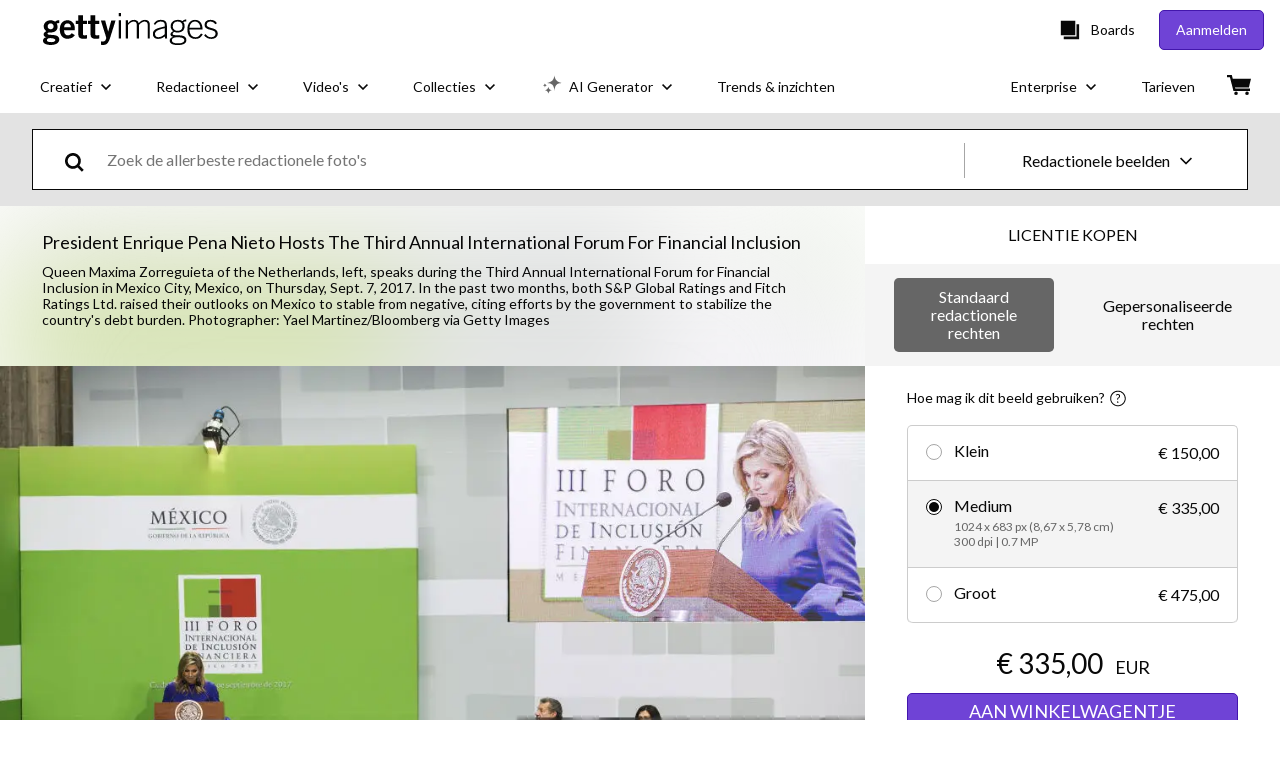

--- FILE ---
content_type: text/css; charset=utf-8
request_url: https://www.gettyimages.nl/components/global-nav/static/css/theme-getty-js.ff4c748166b71a9ab1c4.css
body_size: 4145
content:
.Q5zETcs7aeoSB9ZzCf_M{display:flex;flex:1 0 auto;flex-direction:column;height:100%;outline:0;overflow:visible;overflow:initial;position:fixed;top:0;z-index:1200}.Q5zETcs7aeoSB9ZzCf_M.gXy1uEEYWtRPeFSkrJNf{left:0}.Q5zETcs7aeoSB9ZzCf_M.Ua7ViNFT_v700OMb8YXc{height:auto;left:0;max-height:100%;right:0;top:0}.Q5zETcs7aeoSB9ZzCf_M.LKjUYMFcbAxWmgB8paMQ{right:0}.Q5zETcs7aeoSB9ZzCf_M.FU6evkBnxtqPHtIEO9cI{bottom:0;height:auto;left:0;max-height:100%;right:0;top:auto}.Q5zETcs7aeoSB9ZzCf_M .ppaNpCLaG5Yr47r7u3f_{background-color:#fff;box-shadow:0 8px 10px -5px rgba(0,0,0,.2),0 16px 24px 2px rgba(0,0,0,.14),0 6px 30px 5px rgba(0,0,0,.12);height:100%;overflow:auto;width:auto}.Q5zETcs7aeoSB9ZzCf_M .uFknNdMy4QgFSEjl1vMH{background-color:#000;bottom:0;left:0;opacity:.5;position:fixed;right:0;top:0;-webkit-tap-highlight-color:rgba(0,0,0,0);z-index:-1}.Q5zETcs7aeoSB9ZzCf_M .U8yBboNikIqAkAXoN2Ke{background-color:transparent;border:none;cursor:pointer;padding:4px;position:absolute;right:4px;top:4px}.Q5zETcs7aeoSB9ZzCf_M .TAOKHMplw928irZjvJmh{fill:#000;height:18px;width:18px}.Q5zETcs7aeoSB9ZzCf_M .TAOKHMplw928irZjvJmh path{fill:inherit}.Q5zETcs7aeoSB9ZzCf_M .ppaNpCLaG5Yr47r7u3f_{padding:32px}.Q5zETcs7aeoSB9ZzCf_M .TAOKHMplw928irZjvJmh:focus,.Q5zETcs7aeoSB9ZzCf_M .TAOKHMplw928irZjvJmh:hover{fill:#6f43d6}.Q5zETcs7aeoSB9ZzCf_M.DRgb8Pq4FaHoRxWRZtFA .uFknNdMy4QgFSEjl1vMH{background-color:transparent}.ABJbxQSms2DxShGcGl8c>:not(:first-child){margin-top:12px}.Er4kqNx2zgUYW5DF5yUi{display:flex;position:relative}.Er4kqNx2zgUYW5DF5yUi.El6dPxvaI1ZFdgmwf9YW{box-shadow:inset 0 0 0 2px #efda59}.Er4kqNx2zgUYW5DF5yUi input{border:transparent;padding:12px 20px}.Er4kqNx2zgUYW5DF5yUi input:focus{opacity:1;outline:none}.n2shMTL8352o2Obov4rk.rzrDkBwqNcJtN98GX_hR{color:#efda59}.VxD1WAafFc5kWbS0VGGK{align-items:center;display:flex;position:relative}.VxD1WAafFc5kWbS0VGGK._hle8mqmjcAUVWX3eYpG{border:transparent;box-shadow:inset 0 0 0 2px #efda59}.VxD1WAafFc5kWbS0VGGK .Mv8lPNFD2B_eDbJ7eHW8{display:inline;display:initial}@keyframes gXtiN7ieYnx4ZjmbLCOA{0%{opacity:.1;transform:translate3d(0,-5px,0);visibility:visible}}@keyframes Dq4dZMoNtsQP4TfLtsdF{to{opacity:.1;transform:translate3d(0,-5px,0);visibility:visible}}.n2shMTL8352o2Obov4rk.rzrDkBwqNcJtN98GX_hR{color:#f01428}.Er4kqNx2zgUYW5DF5yUi{background-color:#fff;box-shadow:inset 0 0 0 1px #a6a6a6;color:#080808;color:#666;font-family:lato,sans-serif;height:56.5px}.Er4kqNx2zgUYW5DF5yUi.El6dPxvaI1ZFdgmwf9YW{border:transparent;box-shadow:inset 0 0 0 1px #a6a6a6}.Er4kqNx2zgUYW5DF5yUi.Mui-focused{border:transparent;box-shadow:inset 0 0 0 1px #666}@media screen and (prefers-reduced-motion:reduce){.Er4kqNx2zgUYW5DF5yUi ._jWS6tUbSG92T_Hh9ai2{animation:none}}.Er4kqNx2zgUYW5DF5yUi .HcmoR5hGj5Y1W9Abv8V9{display:inline;display:initial;width:100%}@media screen and (prefers-reduced-motion:reduce){.Er4kqNx2zgUYW5DF5yUi ._jWS6tUbSG92T_Hh9ai2{animation:none;color:#666;display:block;font-size:16px;font-weight:400;left:20px;position:absolute;top:16px;transition:none}}.Er4kqNx2zgUYW5DF5yUi ._jWS6tUbSG92T_Hh9ai2{animation-duration:.3s;animation-name:Dq4dZMoNtsQP4TfLtsdF;color:#666;display:block;font-size:16px;font-weight:400;left:20px;position:absolute;top:16px;transition:all .3s}.Er4kqNx2zgUYW5DF5yUi input{background:none;display:block;font-family:lato,sans-serif;font-size:16px;opacity:1;padding:25px 20px 12px;width:100%}.Er4kqNx2zgUYW5DF5yUi input::-moz-placeholder{opacity:0}.Er4kqNx2zgUYW5DF5yUi input::placeholder{opacity:0}.Er4kqNx2zgUYW5DF5yUi input[type=hidden]{display:none}@media screen and (prefers-reduced-motion:reduce){.Er4kqNx2zgUYW5DF5yUi input:focus~._jWS6tUbSG92T_Hh9ai2{animation:none}}.Er4kqNx2zgUYW5DF5yUi input:focus{background-color:#f4f4f4;outline:1px solid #080808}.Er4kqNx2zgUYW5DF5yUi input:focus~._jWS6tUbSG92T_Hh9ai2{font-size:12px;top:10px}.Er4kqNx2zgUYW5DF5yUi input:not(:-moz-placeholder)~._jWS6tUbSG92T_Hh9ai2{font-size:12px;top:10px}.Er4kqNx2zgUYW5DF5yUi input:not(:placeholder-shown)~._jWS6tUbSG92T_Hh9ai2{font-size:12px;top:10px}@media screen and (prefers-reduced-motion:reduce){.Er4kqNx2zgUYW5DF5yUi input:not(:-moz-placeholder):not(:focus)~._jWS6tUbSG92T_Hh9ai2{animation:none;-moz-transition:none;transition:none}.Er4kqNx2zgUYW5DF5yUi input:not(:placeholder-shown):not(:focus)~._jWS6tUbSG92T_Hh9ai2{animation:none;transition:none}}.VxD1WAafFc5kWbS0VGGK{box-shadow:inset 0 0 0 1px #a6a6a6;box-shadow:none;color:#080808;font-family:lato,sans-serif;height:56.5px;height:auto;padding:0 0 8px}.VxD1WAafFc5kWbS0VGGK .HcmoR5hGj5Y1W9Abv8V9{display:inline;display:initial;padding:0 0 4px;width:100%}.VxD1WAafFc5kWbS0VGGK .Mv8lPNFD2B_eDbJ7eHW8{background:none;bottom:0;box-sizing:border-box;display:block;font-family:lato,sans-serif;font-size:16px;padding:4px;width:100%}.VxD1WAafFc5kWbS0VGGK .Mv8lPNFD2B_eDbJ7eHW8::-moz-placeholder{color:#666}.VxD1WAafFc5kWbS0VGGK .Mv8lPNFD2B_eDbJ7eHW8::placeholder{color:#666}.jP6UGigLy5qjp_LgsMhE{align-items:center;display:flex;justify-content:center;margin:0 20px 0 0}.jP6UGigLy5qjp_LgsMhE button:nth-child(2){margin-left:10px}button.DNQVBZIo0jEBD99tDkZa{background:none;border-width:0;padding:0}button.DNQVBZIo0jEBD99tDkZa:focus,button.DNQVBZIo0jEBD99tDkZa:hover{cursor:pointer}.QbggqvC5G3BnO40r6SWq{display:inherit}.QbggqvC5G3BnO40r6SWq:focus,.QbggqvC5G3BnO40r6SWq:hover{cursor:pointer}.QbggqvC5G3BnO40r6SWq:focus *,.QbggqvC5G3BnO40r6SWq:hover *{fill:#000}.QbggqvC5G3BnO40r6SWq{fill:#e3e3e3}.c32idz7I10KrmBI6eHry{align-items:center;-webkit-appearance:none;-moz-appearance:none;appearance:none;border:none;cursor:pointer;display:flex;padding:0;width:auto}.c32idz7I10KrmBI6eHry,.c32idz7I10KrmBI6eHry:focus,.c32idz7I10KrmBI6eHry:hover{background:transparent}@media screen and (prefers-reduced-motion:reduce){.k8wqDBjAr7aKFmqqM23P{transition:none}}.k8wqDBjAr7aKFmqqM23P{background:transparent;border:none;cursor:pointer;font-size:inherit;font-weight:inherit;padding:0;text-decoration:none;transition:all .3s ease}.k8wqDBjAr7aKFmqqM23P:active:not([disabled]),.k8wqDBjAr7aKFmqqM23P:focus:not([disabled]),.k8wqDBjAr7aKFmqqM23P:hover:not([disabled]){text-decoration:none!important}.k8wqDBjAr7aKFmqqM23P{color:#6f43d6;font-family:lato,sans-serif}.k8wqDBjAr7aKFmqqM23P:active:not([disabled]):not([role=menuitem]),.k8wqDBjAr7aKFmqqM23P:focus:not([disabled]):not([role=menuitem]),.k8wqDBjAr7aKFmqqM23P:hover:not([disabled]):not([role=menuitem]){text-decoration:underline}.k8wqDBjAr7aKFmqqM23P[role=menuitem]:active:not([disabled]),.k8wqDBjAr7aKFmqqM23P[role=menuitem]:focus:not([disabled]),.k8wqDBjAr7aKFmqqM23P[role=menuitem]:hover:not([disabled]){text-decoration:none}.L5RH58EoDqjy65scB3eT{list-style:none}.L5RH58EoDqjy65scB3eT li{position:relative}.L5RH58EoDqjy65scB3eT li:before{background-image:url("data:image/svg+xml;utf8,<?xml%20version=%221.0%22%20encoding=%22utf-8%22?%3E%3Csvg%20width=%2216%22%20height=%2216%22%20viewBox=%220%200%2016%2016%22%20fill=%22none%22%20xmlns=%22http://www.w3.org/2000/svg%22%3E%3Cpath%20d=%22M7.01955%2010.3938L4.66602%208.04031L5.37305%207.33331L7.01955%208.97978L10.666%205.33331L11.373%206.04035L7.01955%2010.3938Z%22%20fill=%22%236F43D6%22/%3E%3C/svg%3E");background-repeat:no-repeat;content:"";height:1em;left:-1em;position:absolute;top:0;width:1em}.RCSl03yE2nSrtyMH4rJ9{align-items:center;display:flex;height:100%;justify-content:center;width:100%;z-index:1300}.CaUtgaoBLJ4X62TGlMfa,.RCSl03yE2nSrtyMH4rJ9{bottom:0;left:0;position:fixed;right:0;top:0}.CaUtgaoBLJ4X62TGlMfa{background-color:#000;opacity:.5;-webkit-tap-highlight-color:rgba(0,0,0,0);z-index:-1}.v9F1eCEMy5GkyJgfiKzC{align-items:center;box-sizing:border-box;display:flex;justify-content:center;padding:0 28px;position:relative;text-align:center;top:0;width:100%}.v9F1eCEMy5GkyJgfiKzC:focus-visible{outline:none}.v9F1eCEMy5GkyJgfiKzC .SYHtvkFtDNSEl06LwAZD{padding:36px 0}.v9F1eCEMy5GkyJgfiKzC .Gkh1WA2ISV29VtYXf52w{position:absolute;right:8px;top:-24px}.v9F1eCEMy5GkyJgfiKzC .jIG1EIPCfrO7bvdUFkrm{fill:#fff;height:18px;width:18px}.v9F1eCEMy5GkyJgfiKzC .jIG1EIPCfrO7bvdUFkrm path{fill:inherit}.Hwr9IgzavoOcj2dUwRzX{box-sizing:border-box;display:flex;flex-direction:column;max-height:300px;overflow-y:scroll;padding:0 28px;width:100%}.Hwr9IgzavoOcj2dUwRzX.xjGigRhbwL2kmSndrL4f{padding-top:36px}.Hwr9IgzavoOcj2dUwRzX.Rwohx08G4fCeNW0m_b4R{padding-bottom:36px}.Hwr9IgzavoOcj2dUwRzX.kr_WS1wXhxFXRrdj3g2n{padding-bottom:36px;padding-top:36px}.Hwr9IgzavoOcj2dUwRzX.bNYhwX_znN_sJtOMExSY{max-height:760px;overflow-y:auto;padding:0}.qOzdSShUe1Ut37728nmQ{bottom:0;box-sizing:border-box;display:flex;justify-content:center;padding:36px 28px;position:relative;width:100%}.qOzdSShUe1Ut37728nmQ .m5mvIPXosMvLN_bEANkR{margin-left:12px}.beGK049sdofMq91Nabon{background-color:#fff;border-radius:4px;margin:0 16px;max-width:700px}.beGK049sdofMq91Nabon:focus-visible{outline:none}.beGK049sdofMq91Nabon.bNYhwX_znN_sJtOMExSY{max-height:100%;max-width:90%}.beGK049sdofMq91Nabon.vSHJziXCSBAa8Db8HXwF{background:#fff;height:100%;left:0;margin:0;max-width:none;position:absolute;top:0;width:100%}.beGK049sdofMq91Nabon.vSHJziXCSBAa8Db8HXwF .jIG1EIPCfrO7bvdUFkrm{fill:#000;height:18px;width:18px}.beGK049sdofMq91Nabon.vSHJziXCSBAa8Db8HXwF .Gkh1WA2ISV29VtYXf52w{padding:4px;right:32px;top:32px}@media(min-width:768px){.beGK049sdofMq91Nabon{margin:0 32px}.v9F1eCEMy5GkyJgfiKzC .Gkh1WA2ISV29VtYXf52w{right:-16px;top:-16px}.v9F1eCEMy5GkyJgfiKzC .jIG1EIPCfrO7bvdUFkrm{height:12px;width:12px}.Hwr9IgzavoOcj2dUwRzX{max-height:500px}}.fTQSoKove_rNIvshZJXy{margin:0}.qvBano9oDWBjztSu0C3v{font-size:38px}.qvBano9oDWBjztSu0C3v,.u7owzZOlBKrk0NcVO3Kl{font-family:lato,sans-serif;font-weight:400;line-height:1.2}.u7owzZOlBKrk0NcVO3Kl{font-size:36px}.j0F39ofQcpQWTi4tRnB4{font-size:32px}.FoDH7y8fLhZ1JLmwatIo,.j0F39ofQcpQWTi4tRnB4{font-family:lato,sans-serif;font-weight:400;line-height:1.2}.FoDH7y8fLhZ1JLmwatIo{font-size:28px}.tY9XAMduM88TPZU1U3dd{font-size:24px}.Wnt4KC5AcXDIBOXPfgye,.tY9XAMduM88TPZU1U3dd{font-family:lato,sans-serif;font-weight:400;line-height:1.2}.Wnt4KC5AcXDIBOXPfgye{font-size:21px}.UesBYPogJ7l1BrcspOJE{font-size:18px}.UesBYPogJ7l1BrcspOJE,.fidk27oyt_BpGU1p3XNF{font-family:lato,sans-serif;font-weight:400;line-height:1.2}.fidk27oyt_BpGU1p3XNF{font-size:16px}.il2GOZ7vZqY8SgWPiFl_{font-size:14px}.YOSPZFkWK3AewwEreICg,.il2GOZ7vZqY8SgWPiFl_{font-family:lato,sans-serif;font-weight:400;line-height:1.2}.YOSPZFkWK3AewwEreICg{font-size:12px}
/*# sourceMappingURL=theme-getty-js.ff4c748166b71a9ab1c4.css.map*/

--- FILE ---
content_type: text/css; charset=utf-8
request_url: https://www.gettyimages.nl/asset-detail/assets/css/alliance-ui-styles.a6f3d6b2d24c3bf9e039.css
body_size: 3184
content:
:root{--button-border-radius:5px;--button-transition:all 0.3s ease;--button-primary-bg:var(--purple-500);--button-primary-border:var(--purple-600);--button-primary-text:var(--white);--button-primary-hover-bg:var(--purple-600);--button-primary-hover-text:var(--white);--button-primary-disabled-bg:var(--purple-700);--button-secondary-bg:var(--purple-500);--button-secondary-border:var(--purple-600);--button-secondary-text:var(--white);--button-secondary-hover-bg:var(--purple-600);--button-secondary-hover-text:var(--white);--button-tertiary-bg:var(--white);--button-tertiary-border:var(--grey-300);--button-tertiary-text:var(--grey-600);--button-tertiary-hover-bg:var(--grey-200);--button-tertiary-hover-border:var(--grey-300);--button-tertiary-hover-text:var(--grey-700);--button-hollow-bg:var(--white);--button-hollow-border:var(--black);--button-hollow-text:var(--black);--button-hollow-hover-bg:var(--black);--button-hollow-hover-text:var(--white);--button-hollow-invert-bg:transparent;--button-hollow-invert-border:var(--white);--button-hollow-invert-text:var(--white);--button-hollow-invert-hover-bg:var(--grey-600);--button-hollow-invert-hover-text:var(--white);--button-link-text:var(--purple-500);--button-link-hover-text:var(--purple-600);--button-disabled-bg:var(--grey-300);--button-disabled-border:var(--grey-300);--button-disabled-text:var(--white)}html.istock{--button-primary-bg:var(--red-100);--button-primary-border:var(--red-200);--button-primary-text:var(--white);--button-primary-hover-bg:var(--red-200);--button-primary-hover-text:var(--white);--button-primary-disabled-bg:var(--grey-300);--button-secondary-bg:var(--green-50);--button-secondary-border:var(--green-100);--button-secondary-text:var(--white);--button-secondary-hover-bg:var(--green-100);--button-secondary-hover-text:var(--white);--button-tertiary-bg:var(--white);--button-tertiary-border:var(--grey-300);--button-tertiary-text:var(--grey-400);--button-tertiary-hover-bg:var(--white);--button-tertiary-hover-border:var(--grey-300);--button-tertiary-hover-text:var(--grey-700);--button-hollow-bg:transparent;--button-hollow-border:var(--grey-400);--button-hollow-text:var(--grey-400);--button-hollow-hover-bg:var(--grey-50);--button-hollow-hover-text:var(--grey-500);--button-hollow-invert-bg:transparent;--button-hollow-invert-border:var(--white);--button-hollow-invert-text:var(--white);--button-hollow-invert-hover-bg:var(--grey-500);--button-hollow-invert-hover-text:var(--white);--button-link-text:var(--green-50);--button-link-hover-text:var(--green-100);--button-disabled-bg:var(--grey-300);--button-disabled-border:var(--grey-300);--button-disabled-text:var(--white)}@media screen and (prefers-reduced-motion:reduce){.b1citAI_Xi2JBVlPbgym{transition:none}}.b1citAI_Xi2JBVlPbgym{align-items:center;background:none;border:none;border-radius:var(--button-border-radius);box-sizing:border-box;cursor:pointer;display:flex;font-weight:400;justify-content:center;line-height:24px;padding:0 32px;text-align:center;text-decoration:none;transition:var(--button-transition);width:-moz-fit-content;width:fit-content}.b1citAI_Xi2JBVlPbgym.Ai0Qy4ssHU86MWAq0mOy{width:100%}.b1citAI_Xi2JBVlPbgym[aria-disabled=true],.b1citAI_Xi2JBVlPbgym[disabled]{background-color:var(--button-disabled-bg);border-color:var(--button-disabled-border);color:var(--button-disabled-text);pointer-events:none}.N5jo7il3N5MSFf0WTPK2{font-size:14px;height:30px}.HzB3U9_q8vaYVDJeNowB{font-size:16px;height:40px}.PKHfvhkls9ssJ2m7M2sw{font-size:16px;height:50px}.aY9LBY0poPC52bm1v9wq{font-size:18px;height:60px}.LcSAWB550SByZ8sLgSgh{background-color:var(--button-primary-bg);border:1px solid var(--button-primary-border);color:var(--button-primary-text)}.LcSAWB550SByZ8sLgSgh:active:not([disabled],[aria-disabled=true]),.LcSAWB550SByZ8sLgSgh:focus:not([disabled],[aria-disabled=true]),.LcSAWB550SByZ8sLgSgh:hover:not([disabled],[aria-disabled=true]){background-color:var(--button-primary-hover-bg);color:var(--button-primary-hover-text);text-decoration:none}.LcSAWB550SByZ8sLgSgh[aria-disabled=true],.LcSAWB550SByZ8sLgSgh[disabled]{background-color:var(--button-primary-disabled-bg);border-color:var(--button-disabled-border);color:var(--button-disabled-text)}.glW8RKTMOJjZBATuH_6n{background-color:var(--button-secondary-bg);border:1px solid var(--button-secondary-border);color:var(--button-secondary-text)}.glW8RKTMOJjZBATuH_6n:active:not([disabled],[aria-disabled=true]),.glW8RKTMOJjZBATuH_6n:focus:not([disabled],[aria-disabled=true]),.glW8RKTMOJjZBATuH_6n:hover:not([disabled],[aria-disabled=true]){background-color:var(--button-secondary-hover-bg);color:var(--button-secondary-hover-text);text-decoration:none}.FnMk4bv5pIhabRm23Qr7{background-color:var(--button-tertiary-bg);border:1px solid var(--button-tertiary-border);color:var(--button-tertiary-text)}.FnMk4bv5pIhabRm23Qr7:active:not([disabled],[aria-disabled=true]),.FnMk4bv5pIhabRm23Qr7:focus:not([disabled],[aria-disabled=true]),.FnMk4bv5pIhabRm23Qr7:hover:not([disabled],[aria-disabled=true]){background-color:var(--button-tertiary-hover-bg);border-color:var(--button-tertiary-hover-border);color:var(--button-tertiary-hover-text);text-decoration:none}.SaP9v9WVTohKpUhztdqw{background-color:var(--button-hollow-bg);border:1px solid var(--button-hollow-border);color:var(--button-hollow-text)}.SaP9v9WVTohKpUhztdqw:active:not([disabled],[aria-disabled=true]),.SaP9v9WVTohKpUhztdqw:focus:not([disabled],[aria-disabled=true]),.SaP9v9WVTohKpUhztdqw:hover:not([disabled],[aria-disabled=true]){background-color:var(--button-hollow-hover-bg);color:var(--button-hollow-hover-text);text-decoration:none}.GZhc1hMk5X59WtDeRxUQ{background-color:var(--button-hollow-invert-bg);border:1px solid var(--button-hollow-invert-border);color:var(--button-hollow-invert-text)}.GZhc1hMk5X59WtDeRxUQ:active:not([disabled],[aria-disabled=true]),.GZhc1hMk5X59WtDeRxUQ:focus:not([disabled],[aria-disabled=true]),.GZhc1hMk5X59WtDeRxUQ:hover:not([disabled],[aria-disabled=true]){background-color:var(--button-hollow-invert-hover-bg);color:var(--button-hollow-invert-hover-text);text-decoration:none}.sWS8zBFVEDZE5gD0dYJ_{background-color:transparent;border:none;color:inherit;height:auto;padding:0}.sWS8zBFVEDZE5gD0dYJ_:active:not([disabled],[aria-disabled=true]),.sWS8zBFVEDZE5gD0dYJ_:focus:not([disabled],[aria-disabled=true]),.sWS8zBFVEDZE5gD0dYJ_:hover:not([disabled],[aria-disabled=true]){background-color:transparent;color:inherit;text-decoration:underline}.IsXnmGgSVNgKdFH7WRbb{background-color:transparent;border:none;color:var(--button-link-text);height:auto;padding:0}.IsXnmGgSVNgKdFH7WRbb:active:not([disabled],[aria-disabled=true]),.IsXnmGgSVNgKdFH7WRbb:focus:not([disabled],[aria-disabled=true]),.IsXnmGgSVNgKdFH7WRbb:hover:not([disabled],[aria-disabled=true]){background-color:transparent;color:var(--button-link-hover-text);text-decoration:underline}.GkhcQ8VPZ0_ato_7Sj9n.FBoPQW1p2yQjH6TWNFOa{display:flex}.GkhcQ8VPZ0_ato_7Sj9n.iTMVqMKwA3dg4d3voz5a{display:block}.GkhcQ8VPZ0_ato_7Sj9n.tQi9dZWxXk8A5GAw_DDz{display:inline-flex}.GkhcQ8VPZ0_ato_7Sj9n.u6h5wsrDKY85w7u6b6aY{display:inline-block}.GkhcQ8VPZ0_ato_7Sj9n.TzjQnL_um4j8YiHSAwAZ{align-content:baseline}.GkhcQ8VPZ0_ato_7Sj9n.Zaz5BVKYUcQxkgQKlqOe{align-content:center}.GkhcQ8VPZ0_ato_7Sj9n.uTx6XPq54W9hmuagujqj{align-content:end}.GkhcQ8VPZ0_ato_7Sj9n.jZ3JcOEM8ZkMr6i7Ywmg{align-content:first baseline}.GkhcQ8VPZ0_ato_7Sj9n.hIvAuYTrvCCuatrbCBj4{align-content:flex-end}.GkhcQ8VPZ0_ato_7Sj9n.tW4lqhWY1pDh23DWdcI8{align-content:flex-start}.GkhcQ8VPZ0_ato_7Sj9n.Xws6L4hkGhzeTA5SVJm_{align-content:last baseline}.GkhcQ8VPZ0_ato_7Sj9n.UAUz3DMl1A9KaGrzP7GS{align-content:normal}.GkhcQ8VPZ0_ato_7Sj9n.uYHXVCbgIDkMt1dEMLvs{align-content:space-around}.GkhcQ8VPZ0_ato_7Sj9n.U_uDBo_9Me_GleJRlb8C{align-content:space-between}.GkhcQ8VPZ0_ato_7Sj9n.qJKRk06ZI3esJZzxbPyp{align-content:space-evenly}.GkhcQ8VPZ0_ato_7Sj9n.Uf0E9UbgYIqTtMEE2CyA{align-content:start}.GkhcQ8VPZ0_ato_7Sj9n.Ti5AlFlXbAHgoeO_dUPA{align-content:stretch}.GkhcQ8VPZ0_ato_7Sj9n.A_2ZUl2lGxHHZLTDuMwA{align-items:baseline}.GkhcQ8VPZ0_ato_7Sj9n.xcQSZoiiWBjubDi2c5AX{align-items:center}.GkhcQ8VPZ0_ato_7Sj9n.U4kZBuEkn5PG4YlF8et6{align-items:end}.GkhcQ8VPZ0_ato_7Sj9n.vdvN2KdDa_oNWu9yybdC{align-items:first baseline}.GkhcQ8VPZ0_ato_7Sj9n.neRm2vAZaP8qaSWYm7ex{align-items:flex-end}.GkhcQ8VPZ0_ato_7Sj9n.A9zF0jfhvhUEyIktGa09{align-items:flex-start}.GkhcQ8VPZ0_ato_7Sj9n.lFnap2dY9XpX2S5tNwwN{align-items:last baseline}.GkhcQ8VPZ0_ato_7Sj9n.qVLCpQQDaUnNCXX1bvXy{align-items:normal}.GkhcQ8VPZ0_ato_7Sj9n.TnLGW2CdU1zUaHx_CIid{align-items:self-end}.GkhcQ8VPZ0_ato_7Sj9n.U8lA22TTYLisi6OOGiYl{align-items:self-start}.GkhcQ8VPZ0_ato_7Sj9n.rXGKxsK7NRuHK64rmhTR{align-items:start}.GkhcQ8VPZ0_ato_7Sj9n.f1kJWhKFVdTLqNG7yL3L{align-items:stretch}.GkhcQ8VPZ0_ato_7Sj9n.nnjapNBXP0uTbr97bB6E{align-self:auto}.GkhcQ8VPZ0_ato_7Sj9n.kXEwZacBt5LIzG1noxcC{align-self:baseline}.GkhcQ8VPZ0_ato_7Sj9n.cuO3WXIuJqm0NF0MdaEW{align-self:center}.GkhcQ8VPZ0_ato_7Sj9n.D4OSWbPKzsqvYwTOEZ7U{align-self:first baseline}.GkhcQ8VPZ0_ato_7Sj9n.SUATXxHko42rt1X2nLlc{align-self:flex-end}.GkhcQ8VPZ0_ato_7Sj9n.jvA6X53t6sEfG3km2tIB{align-self:flex-start}.GkhcQ8VPZ0_ato_7Sj9n.kC6PAIFNjlMH6jSghXl1{align-self:last baseline}.GkhcQ8VPZ0_ato_7Sj9n.O1ieEXkwqRrspX1MYMuQ{align-self:normal}.GkhcQ8VPZ0_ato_7Sj9n.vzhEqhD2l8oPigcNAqSx{align-self:self-end}.GkhcQ8VPZ0_ato_7Sj9n.EzvvIw4Vck2w8k91C898{align-self:self-start}.GkhcQ8VPZ0_ato_7Sj9n.DpmJOGQqsLMT1CggsLkw{align-self:stretch}.GkhcQ8VPZ0_ato_7Sj9n.nEoofnBpitfz5A3mCZLO{justify-content:center}.GkhcQ8VPZ0_ato_7Sj9n.fmbIhlQkM97qwANCkDJf{justify-content:end}.GkhcQ8VPZ0_ato_7Sj9n.CCded__TtRRk4julVKvk{justify-content:flex-end}.GkhcQ8VPZ0_ato_7Sj9n.uG8NWEEEFPileyycYmKx{justify-content:flex-start}.GkhcQ8VPZ0_ato_7Sj9n.MZ0_znK4qxOQTMJtqljK{justify-content:left}.GkhcQ8VPZ0_ato_7Sj9n.y1Z3tTCS1ENifRkKad05{justify-content:normal}.GkhcQ8VPZ0_ato_7Sj9n.n54FqEJ4pkcSFnYvXfjK{justify-content:right}.GkhcQ8VPZ0_ato_7Sj9n.j_tDG33c36menPc4ChVK{justify-content:space-around}.GkhcQ8VPZ0_ato_7Sj9n.fkyatQg5O_1G8URBEIoL{justify-content:space-between}.GkhcQ8VPZ0_ato_7Sj9n.v89PyqqazXD48G_JYwea{justify-content:space-evenly}.GkhcQ8VPZ0_ato_7Sj9n.V11dK3rY4Lqaz_wFtLJ5{justify-content:start}.GkhcQ8VPZ0_ato_7Sj9n.eGglMFDBBdz7kjnCQ_38{justify-content:stretch}.GkhcQ8VPZ0_ato_7Sj9n.MWz9ktpUAv1D1eO0uv4g{justify-items:baseline}.GkhcQ8VPZ0_ato_7Sj9n.uhh1rfSCjP2GKoODsf7W{justify-items:center}.GkhcQ8VPZ0_ato_7Sj9n.eVb61X3RUDjI8vNuncLt{justify-items:end}.GkhcQ8VPZ0_ato_7Sj9n.fp9FRtA8rvrBqJ0ME7Hs{justify-items:first baseline}.GkhcQ8VPZ0_ato_7Sj9n.YEdqOkf0T2NnPmye5jnz{justify-items:flex-end}.GkhcQ8VPZ0_ato_7Sj9n.CILtRWc4eHqLrGX9JvKK{justify-items:flex-start}.GkhcQ8VPZ0_ato_7Sj9n.hzQZ3x1FSxkukYlyrCtv{justify-items:last baseline}.GkhcQ8VPZ0_ato_7Sj9n.d77FSNsYlGLhD9myBhLm{justify-items:left}.GkhcQ8VPZ0_ato_7Sj9n.h0niJCGg7hlp7rC64vNu{justify-items:legacy}.GkhcQ8VPZ0_ato_7Sj9n.otwg2tCRPGPaCMJuk29r{justify-items:normal}.GkhcQ8VPZ0_ato_7Sj9n.hnwDYvQfu2eq8RDSw7V0{justify-items:right}.GkhcQ8VPZ0_ato_7Sj9n.s2Y8PmCFVdIkdjw_BR1F{justify-items:self-end}.GkhcQ8VPZ0_ato_7Sj9n.RB2C3leYBOGMmI2gCSkg{justify-items:self-start}.GkhcQ8VPZ0_ato_7Sj9n.PZ3VVvfSdnYgtz_l1OhY{justify-items:start}.GkhcQ8VPZ0_ato_7Sj9n.Wkb_atv7VsS2XgazLB94{justify-items:stretch}.GkhcQ8VPZ0_ato_7Sj9n.MDvd0ii6qYJBIfSjbfXX{justify-self:auto}.GkhcQ8VPZ0_ato_7Sj9n.vJVk2F9tnz9__pCHJgof{justify-self:baseline}.GkhcQ8VPZ0_ato_7Sj9n.B9p7Qcrje1iL1rRI_89d{justify-self:center}.GkhcQ8VPZ0_ato_7Sj9n.pmJUrH4vedwjj1ZJRcot{justify-self:end}.GkhcQ8VPZ0_ato_7Sj9n.XXtNYNrtVkNbuOaFdAoE{justify-self:first baseline}.GkhcQ8VPZ0_ato_7Sj9n.UidCDIhXrFovIeX0DNyb{justify-self:flex-end}.GkhcQ8VPZ0_ato_7Sj9n.cYObhmScEIMg8HbTdk2L{justify-self:flex-start}.GkhcQ8VPZ0_ato_7Sj9n.B28_nutQeXibRL4fuhTA{justify-self:last baseline}.GkhcQ8VPZ0_ato_7Sj9n.IEtSsOfRxDc1DS_rA3Jk{justify-self:left}.GkhcQ8VPZ0_ato_7Sj9n.ceqkH3tFw1wd20a0kXzF{justify-self:normal}.GkhcQ8VPZ0_ato_7Sj9n._QK26Lb0MwtFGY0hFfHV{justify-self:right}.GkhcQ8VPZ0_ato_7Sj9n.URV6SgIpzTBr3jSXIBeB{justify-self:self-end}.GkhcQ8VPZ0_ato_7Sj9n.ppL57tX9rTfQ6Y2AqUch{justify-self:self-start}.GkhcQ8VPZ0_ato_7Sj9n.txtp6hkGNR1UhZ7UBUwg{justify-self:start}.GkhcQ8VPZ0_ato_7Sj9n.pVam36v3ka2m1xOHOl6y{justify-self:stretch}.GkhcQ8VPZ0_ato_7Sj9n.qaNjGtHLYS96CNwYYQ_I{flex-direction:column}.GkhcQ8VPZ0_ato_7Sj9n.W5z7GhtiGf19xwQ3vBwU{flex-direction:column-reverse}.GkhcQ8VPZ0_ato_7Sj9n.QrOSfR10s6C8I1THRDnY{flex-direction:row}.GkhcQ8VPZ0_ato_7Sj9n.gul7UpERD_iui7vPsdag{flex-direction:row-reverse}.GkhcQ8VPZ0_ato_7Sj9n.gyBd1FHVsAGszJa9QonQ{flex-direction:row}.GkhcQ8VPZ0_ato_7Sj9n.PUP6VfYxsfZV1bjgnw66{flex-wrap:nowrap}.GkhcQ8VPZ0_ato_7Sj9n.NceN5rE8G4lOpLCTImRi{flex-wrap:wrap}.GkhcQ8VPZ0_ato_7Sj9n.dnPZQve313uvzdW_6v3K{flex-wrap:wrap-reverse}
/*# sourceMappingURL=alliance-ui-styles.a6f3d6b2d24c3bf9e039.css.map*/

--- FILE ---
content_type: text/css; charset=utf-8
request_url: https://www.gettyimages.nl/components/search-bar/static/css/theme-getty-js.9d9c101ece14733bb2de.css
body_size: 1814
content:
.qM7OuAX36lsHN9oGAeGg{align-items:center;-webkit-appearance:none;-moz-appearance:none;appearance:none;border:none;cursor:pointer;display:flex;padding:0;width:auto}.qM7OuAX36lsHN9oGAeGg,.qM7OuAX36lsHN9oGAeGg:focus,.qM7OuAX36lsHN9oGAeGg:hover{background:transparent}.kdUZOh6wLdp6YZNvXmGZ{align-items:center;display:flex;height:100%;justify-content:center;width:100%;z-index:1300}.PKjzN2wY7HvS21XFWHnN,.kdUZOh6wLdp6YZNvXmGZ{bottom:0;left:0;position:fixed;right:0;top:0}.PKjzN2wY7HvS21XFWHnN{background-color:#000;opacity:.5;-webkit-tap-highlight-color:rgba(0,0,0,0);z-index:-1}.LR_a6ol5B7AhpEUEr0sm{align-items:center;box-sizing:border-box;display:flex;justify-content:center;padding:0 28px;position:relative;text-align:center;top:0;width:100%}.LR_a6ol5B7AhpEUEr0sm:focus-visible{outline:none}.LR_a6ol5B7AhpEUEr0sm .wNaBAmnhfmbd6w5z8Hev{padding:36px 0}.LR_a6ol5B7AhpEUEr0sm .G6olevrQ__Ix1UhVBQrS{position:absolute;right:8px;top:-24px}.LR_a6ol5B7AhpEUEr0sm .pInw_h5dzffdD8Bfo28I{fill:#fff;height:18px;width:18px}.LR_a6ol5B7AhpEUEr0sm .pInw_h5dzffdD8Bfo28I path{fill:inherit}.kAFk6ku7G0tgXbwpxhnJ{box-sizing:border-box;display:flex;flex-direction:column;max-height:300px;overflow-y:scroll;padding:0 28px;width:100%}.kAFk6ku7G0tgXbwpxhnJ.Nt5ZRsVjxWLBSTBuOeiz{padding-top:36px}.kAFk6ku7G0tgXbwpxhnJ.dvbgOSO5MvtR8EiQGFur{padding-bottom:36px}.kAFk6ku7G0tgXbwpxhnJ.TEMujasJTG2QIGUuanBm{padding-bottom:36px;padding-top:36px}.kAFk6ku7G0tgXbwpxhnJ.kP0Vs1rvfdncr7m4m0dY{max-height:760px;overflow-y:auto;padding:0}.DQ1aUqBRU02cTluZc5EF{bottom:0;box-sizing:border-box;display:flex;justify-content:center;padding:36px 28px;position:relative;width:100%}.DQ1aUqBRU02cTluZc5EF .qcF0UiTPS6aQAqZXX1u0{margin-left:12px}.kTdJDOo9yd4jd2CJ6Q84{background-color:#fff;border-radius:4px;margin:0 16px;max-width:700px}.kTdJDOo9yd4jd2CJ6Q84:focus-visible{outline:none}.kTdJDOo9yd4jd2CJ6Q84.kP0Vs1rvfdncr7m4m0dY{max-height:100%;max-width:90%}.kTdJDOo9yd4jd2CJ6Q84.wmkumW8bBKqstkEWRKG5{background:#fff;height:100%;left:0;margin:0;max-width:none;position:absolute;top:0;width:100%}.kTdJDOo9yd4jd2CJ6Q84.wmkumW8bBKqstkEWRKG5 .pInw_h5dzffdD8Bfo28I{fill:#000;height:18px;width:18px}.kTdJDOo9yd4jd2CJ6Q84.wmkumW8bBKqstkEWRKG5 .G6olevrQ__Ix1UhVBQrS{padding:4px;right:32px;top:32px}@media(min-width:768px){.kTdJDOo9yd4jd2CJ6Q84{margin:0 32px}.LR_a6ol5B7AhpEUEr0sm .G6olevrQ__Ix1UhVBQrS{right:-16px;top:-16px}.LR_a6ol5B7AhpEUEr0sm .pInw_h5dzffdD8Bfo28I{height:12px;width:12px}.kAFk6ku7G0tgXbwpxhnJ{max-height:500px}}.OS7z8bQD_y3j7zQ9ZdVM{border-radius:1em;font-family:lato,sans-serif;font-weight:700;padding:8px 16px}.YSdNWZI42P7dOBVJoTq2{background-color:#f01428;color:#fff}.TuwODSkPV5zBfJvuv1m9{background-color:#6f43d6;color:#fff}.Ob2SGAJf4Y7m0fchqTpL{background-color:#fff;color:#080808}.nG8eP3zxb6qZxwEyw1NI{margin:0}.UfRzK13tc94ldjGUtp2n{font-size:38px}.Ii5jcwxrszF7FJijob4g,.UfRzK13tc94ldjGUtp2n{font-family:lato,sans-serif;font-weight:400;line-height:1.2}.Ii5jcwxrszF7FJijob4g{font-size:36px}.PlrCzadDpAn7UH9P5JpQ{font-size:32px}.PlrCzadDpAn7UH9P5JpQ,.Sz9WU22JHZ8yxXj3UboL{font-family:lato,sans-serif;font-weight:400;line-height:1.2}.Sz9WU22JHZ8yxXj3UboL{font-size:28px}.guDrtroYrK9CAgcTknFr{font-size:24px}.DPii7EkJ8vKGyTRiKJCT,.guDrtroYrK9CAgcTknFr{font-family:lato,sans-serif;font-weight:400;line-height:1.2}.DPii7EkJ8vKGyTRiKJCT{font-size:21px}.CvQRG6gMnTtDBkB7Zxu9{font-size:18px}.CvQRG6gMnTtDBkB7Zxu9,.f8btYnr7hWmLKi2cPhNc{font-family:lato,sans-serif;font-weight:400;line-height:1.2}.f8btYnr7hWmLKi2cPhNc{font-size:16px}.vOc1HN7tX_F3yWwMiuo6{font-size:14px}.gFw26xryRFv4S6rnRhFD,.vOc1HN7tX_F3yWwMiuo6{font-family:lato,sans-serif;font-weight:400;line-height:1.2}.gFw26xryRFv4S6rnRhFD{font-size:12px}
/*# sourceMappingURL=theme-getty-js.9d9c101ece14733bb2de.css.map*/

--- FILE ---
content_type: text/css; charset=utf-8
request_url: https://www.gettyimages.nl/components/asset-acquisition/static/css/alliance-ui-styles.4f890e7841f2fb45f7c3.css
body_size: 4089
content:
:root{--button-border-radius:5px;--button-transition:all 0.3s ease;--button-primary-bg:var(--purple-500);--button-primary-border:var(--purple-600);--button-primary-text:var(--white);--button-primary-hover-bg:var(--purple-600);--button-primary-hover-text:var(--white);--button-primary-disabled-bg:var(--purple-700);--button-secondary-bg:var(--purple-500);--button-secondary-border:var(--purple-600);--button-secondary-text:var(--white);--button-secondary-hover-bg:var(--purple-600);--button-secondary-hover-text:var(--white);--button-tertiary-bg:var(--white);--button-tertiary-border:var(--grey-300);--button-tertiary-text:var(--grey-600);--button-tertiary-hover-bg:var(--grey-200);--button-tertiary-hover-border:var(--grey-300);--button-tertiary-hover-text:var(--grey-700);--button-hollow-bg:var(--white);--button-hollow-border:var(--black);--button-hollow-text:var(--black);--button-hollow-hover-bg:var(--black);--button-hollow-hover-text:var(--white);--button-hollow-invert-bg:transparent;--button-hollow-invert-border:var(--white);--button-hollow-invert-text:var(--white);--button-hollow-invert-hover-bg:var(--grey-600);--button-hollow-invert-hover-text:var(--white);--button-link-text:var(--purple-500);--button-link-hover-text:var(--purple-600);--button-disabled-bg:var(--grey-300);--button-disabled-border:var(--grey-300);--button-disabled-text:var(--white)}html.istock{--button-primary-bg:var(--red-100);--button-primary-border:var(--red-200);--button-primary-text:var(--white);--button-primary-hover-bg:var(--red-200);--button-primary-hover-text:var(--white);--button-primary-disabled-bg:var(--grey-300);--button-secondary-bg:var(--green-50);--button-secondary-border:var(--green-100);--button-secondary-text:var(--white);--button-secondary-hover-bg:var(--green-100);--button-secondary-hover-text:var(--white);--button-tertiary-bg:var(--white);--button-tertiary-border:var(--grey-300);--button-tertiary-text:var(--grey-400);--button-tertiary-hover-bg:var(--white);--button-tertiary-hover-border:var(--grey-300);--button-tertiary-hover-text:var(--grey-700);--button-hollow-bg:transparent;--button-hollow-border:var(--grey-400);--button-hollow-text:var(--grey-400);--button-hollow-hover-bg:var(--grey-50);--button-hollow-hover-text:var(--grey-500);--button-hollow-invert-bg:transparent;--button-hollow-invert-border:var(--white);--button-hollow-invert-text:var(--white);--button-hollow-invert-hover-bg:var(--grey-500);--button-hollow-invert-hover-text:var(--white);--button-link-text:var(--green-50);--button-link-hover-text:var(--green-100);--button-disabled-bg:var(--grey-300);--button-disabled-border:var(--grey-300);--button-disabled-text:var(--white)}@media screen and (prefers-reduced-motion:reduce){.Q6HGPurLN6rY0k580vCS{transition:none}}.Q6HGPurLN6rY0k580vCS{align-items:center;background:none;border:none;border-radius:var(--button-border-radius);box-sizing:border-box;cursor:pointer;display:flex;font-weight:400;justify-content:center;line-height:24px;padding:0 32px;text-align:center;text-decoration:none;transition:var(--button-transition);width:-moz-fit-content;width:fit-content}.Q6HGPurLN6rY0k580vCS.jjEeeczpVQnQUSgUNuQ_{width:100%}.Q6HGPurLN6rY0k580vCS[aria-disabled=true],.Q6HGPurLN6rY0k580vCS[disabled]{background-color:var(--button-disabled-bg);border-color:var(--button-disabled-border);color:var(--button-disabled-text);pointer-events:none}.RRz53ihJg0AQIpC2oOqQ{font-size:14px;height:30px}.EQkFnLwZYCWY1Lp_BgH8{font-size:16px;height:40px}.bv_gtutwR4REyVWZ95nj{font-size:16px;height:50px}.eDEkk30tCQwE3DINgorD{font-size:18px;height:60px}.VsVQq0shtzDrAtj0lQt8{background-color:var(--button-primary-bg);border:1px solid var(--button-primary-border);color:var(--button-primary-text)}.VsVQq0shtzDrAtj0lQt8:active:not([disabled],[aria-disabled=true]),.VsVQq0shtzDrAtj0lQt8:focus:not([disabled],[aria-disabled=true]),.VsVQq0shtzDrAtj0lQt8:hover:not([disabled],[aria-disabled=true]){background-color:var(--button-primary-hover-bg);color:var(--button-primary-hover-text);text-decoration:none}.VsVQq0shtzDrAtj0lQt8[aria-disabled=true],.VsVQq0shtzDrAtj0lQt8[disabled]{background-color:var(--button-primary-disabled-bg);border-color:var(--button-disabled-border);color:var(--button-disabled-text)}.vknEMkPqWhEWKye12tVQ{background-color:var(--button-secondary-bg);border:1px solid var(--button-secondary-border);color:var(--button-secondary-text)}.vknEMkPqWhEWKye12tVQ:active:not([disabled],[aria-disabled=true]),.vknEMkPqWhEWKye12tVQ:focus:not([disabled],[aria-disabled=true]),.vknEMkPqWhEWKye12tVQ:hover:not([disabled],[aria-disabled=true]){background-color:var(--button-secondary-hover-bg);color:var(--button-secondary-hover-text);text-decoration:none}.H_lXiTP5rDaKW84OFJ0f{background-color:var(--button-tertiary-bg);border:1px solid var(--button-tertiary-border);color:var(--button-tertiary-text)}.H_lXiTP5rDaKW84OFJ0f:active:not([disabled],[aria-disabled=true]),.H_lXiTP5rDaKW84OFJ0f:focus:not([disabled],[aria-disabled=true]),.H_lXiTP5rDaKW84OFJ0f:hover:not([disabled],[aria-disabled=true]){background-color:var(--button-tertiary-hover-bg);border-color:var(--button-tertiary-hover-border);color:var(--button-tertiary-hover-text);text-decoration:none}.iA_20UKHAjFkAlGAotWF{background-color:var(--button-hollow-bg);border:1px solid var(--button-hollow-border);color:var(--button-hollow-text)}.iA_20UKHAjFkAlGAotWF:active:not([disabled],[aria-disabled=true]),.iA_20UKHAjFkAlGAotWF:focus:not([disabled],[aria-disabled=true]),.iA_20UKHAjFkAlGAotWF:hover:not([disabled],[aria-disabled=true]){background-color:var(--button-hollow-hover-bg);color:var(--button-hollow-hover-text);text-decoration:none}.QalzkFzL5UXCz8X5L52D{background-color:var(--button-hollow-invert-bg);border:1px solid var(--button-hollow-invert-border);color:var(--button-hollow-invert-text)}.QalzkFzL5UXCz8X5L52D:active:not([disabled],[aria-disabled=true]),.QalzkFzL5UXCz8X5L52D:focus:not([disabled],[aria-disabled=true]),.QalzkFzL5UXCz8X5L52D:hover:not([disabled],[aria-disabled=true]){background-color:var(--button-hollow-invert-hover-bg);color:var(--button-hollow-invert-hover-text);text-decoration:none}.yYo1cAGdEunS13oCwQDb{background-color:transparent;border:none;color:inherit;height:auto;padding:0}.yYo1cAGdEunS13oCwQDb:active:not([disabled],[aria-disabled=true]),.yYo1cAGdEunS13oCwQDb:focus:not([disabled],[aria-disabled=true]),.yYo1cAGdEunS13oCwQDb:hover:not([disabled],[aria-disabled=true]){background-color:transparent;color:inherit;text-decoration:underline}.U_ToKQv5TRX3j4kcaRrz{background-color:transparent;border:none;color:var(--button-link-text);height:auto;padding:0}.U_ToKQv5TRX3j4kcaRrz:active:not([disabled],[aria-disabled=true]),.U_ToKQv5TRX3j4kcaRrz:focus:not([disabled],[aria-disabled=true]),.U_ToKQv5TRX3j4kcaRrz:hover:not([disabled],[aria-disabled=true]){background-color:transparent;color:var(--button-link-hover-text);text-decoration:underline}.BfcNTxfuaANBL63smnr7.OP1zMQZ26WPXzamtdiIp{display:flex}.BfcNTxfuaANBL63smnr7.vDrPfSYqENJXPsNrK_IG{display:block}.BfcNTxfuaANBL63smnr7.QZJATD2R4YZHsJr0rhaC{display:inline-flex}.BfcNTxfuaANBL63smnr7.klae6AKdY5HHbbfP4j_v{display:inline-block}.BfcNTxfuaANBL63smnr7.rmztJyYFk23BVkLSdNNP{align-content:baseline}.BfcNTxfuaANBL63smnr7.jJl_56qVJycEjboPAbcX{align-content:center}.BfcNTxfuaANBL63smnr7.iiyCMTkczR5sriNyY13q{align-content:end}.BfcNTxfuaANBL63smnr7.YDnSIfEz5k86wNUOgPnT{align-content:first baseline}.BfcNTxfuaANBL63smnr7.y5Cj0nEQ5cDPyTyfl38w{align-content:flex-end}.BfcNTxfuaANBL63smnr7.bm_OqQ53pU9TK_qeUNFU{align-content:flex-start}.BfcNTxfuaANBL63smnr7.hXrYwfXybhcAH8V2k6Un{align-content:last baseline}.BfcNTxfuaANBL63smnr7.LuuIJJnqGHuHIpYqnipn{align-content:normal}.BfcNTxfuaANBL63smnr7.EyeouyUg0TPVwpLXWTbj{align-content:space-around}.BfcNTxfuaANBL63smnr7.ZFsp4K3quEauO_88yXMZ{align-content:space-between}.BfcNTxfuaANBL63smnr7.NrBH_L1sIYe0_ufoi_Qr{align-content:space-evenly}.BfcNTxfuaANBL63smnr7.TrlCcX042sfkFUL4MrZC{align-content:start}.BfcNTxfuaANBL63smnr7.o6nfHUeyod8xitUJcaG7{align-content:stretch}.BfcNTxfuaANBL63smnr7.UD1se2pax99SFvI88V2E{align-items:baseline}.BfcNTxfuaANBL63smnr7.AhrD8PvJcWSFd7aH4LOF{align-items:center}.BfcNTxfuaANBL63smnr7.FZJOnSebDBGjHXxTBkDp{align-items:end}.BfcNTxfuaANBL63smnr7.vvu0F62c4ic60z9y3OPP{align-items:first baseline}.BfcNTxfuaANBL63smnr7.dwAmsC2Y5dg1vSzdMMr1{align-items:flex-end}.BfcNTxfuaANBL63smnr7.nlXMPM2eYSXVbZ3wKSy8{align-items:flex-start}.BfcNTxfuaANBL63smnr7.iJpEfDzoSkcVY5KOJtml{align-items:last baseline}.BfcNTxfuaANBL63smnr7.KiTa6boO3SFbH03gmoOO{align-items:normal}.BfcNTxfuaANBL63smnr7.stLybjDesZ1eIU7waHdn{align-items:self-end}.BfcNTxfuaANBL63smnr7.AAK2YkaY1hYhoEW24CN7{align-items:self-start}.BfcNTxfuaANBL63smnr7.kuqYzerG5O3bs2jwHRAq{align-items:start}.BfcNTxfuaANBL63smnr7.UKpp_DGDyWa9YexXnaPj{align-items:stretch}.BfcNTxfuaANBL63smnr7.xOZUVKUXNpIk7jvz6cLz{align-self:auto}.BfcNTxfuaANBL63smnr7.hYIj0Ty2uok02cA81AIi{align-self:baseline}.BfcNTxfuaANBL63smnr7.sz4kcgG2xAyrdMr2zC1Q{align-self:center}.BfcNTxfuaANBL63smnr7.tI4xnIRnspn0NV7CJDcX{align-self:first baseline}.BfcNTxfuaANBL63smnr7.Es8QFLH3Tj23QnS8S33b{align-self:flex-end}.BfcNTxfuaANBL63smnr7.gc1Pxa3qpmxkvGvcNdAW{align-self:flex-start}.BfcNTxfuaANBL63smnr7.brkLsF_ePdi9ISvutEBc{align-self:last baseline}.BfcNTxfuaANBL63smnr7.aY6TG7MrYrP79ixCn9AF{align-self:normal}.BfcNTxfuaANBL63smnr7.TY5iNf_TppvGcvso_nFP{align-self:self-end}.BfcNTxfuaANBL63smnr7.KXjUtggjMXA_1QRP8nEl{align-self:self-start}.BfcNTxfuaANBL63smnr7.accka3goU1r3IQfr7MXH{align-self:stretch}.BfcNTxfuaANBL63smnr7.htiQQsV5C_c0R8vLh6vf{justify-content:center}.BfcNTxfuaANBL63smnr7.xbzje5OUuTqAhUoQGkYR{justify-content:end}.BfcNTxfuaANBL63smnr7.Nw6oiK48su9tXx7gfVdj{justify-content:flex-end}.BfcNTxfuaANBL63smnr7.hKQOA1rKY1WLmy4EaNcT{justify-content:flex-start}.BfcNTxfuaANBL63smnr7.vTHNVGxlo0IipHCxTxcn{justify-content:left}.BfcNTxfuaANBL63smnr7.p1qJsELvgPMWKmV52Mn0{justify-content:normal}.BfcNTxfuaANBL63smnr7.iYafYYyENc6QmaQziClL{justify-content:right}.BfcNTxfuaANBL63smnr7.eGImu98cCiXIjELUmCam{justify-content:space-around}.BfcNTxfuaANBL63smnr7.x_N1Ty08ZvkEY6QKglIP{justify-content:space-between}.BfcNTxfuaANBL63smnr7.NSRtJ2O6NvobqxPOnLRQ{justify-content:space-evenly}.BfcNTxfuaANBL63smnr7.wFKaiaPhT7yGiiIuul0Z{justify-content:start}.BfcNTxfuaANBL63smnr7._AA8aU5kuDuX6RsDmKnM{justify-content:stretch}.BfcNTxfuaANBL63smnr7.C2ueWGtVuRmxrySATP47{justify-items:baseline}.BfcNTxfuaANBL63smnr7.IejdHn0vXbPg96NWduJA{justify-items:center}.BfcNTxfuaANBL63smnr7.p11TejSERUnhyeYHykqC{justify-items:end}.BfcNTxfuaANBL63smnr7.YErV84ctd_ERJi4eX_IO{justify-items:first baseline}.BfcNTxfuaANBL63smnr7._O9bjINTptR6uvIwbE3H{justify-items:flex-end}.BfcNTxfuaANBL63smnr7.r7VhGuYa5Wz0y0A7bpEw{justify-items:flex-start}.BfcNTxfuaANBL63smnr7.tZChnjq7v2QLaIU5yCLG{justify-items:last baseline}.BfcNTxfuaANBL63smnr7.MD0Rrh60NyjQb4szJUI2{justify-items:left}.BfcNTxfuaANBL63smnr7.V2KeeaIxeyXLElv8JNl1{justify-items:legacy}.BfcNTxfuaANBL63smnr7.iVBB2nziygCw8wF68VxM{justify-items:normal}.BfcNTxfuaANBL63smnr7.CXAA5IIyUa8L5AXN2EOs{justify-items:right}.BfcNTxfuaANBL63smnr7.Jcjl_b5ZKc9oKDo85gYF{justify-items:self-end}.BfcNTxfuaANBL63smnr7.CCQuV5mYgVOeW0hjlArC{justify-items:self-start}.BfcNTxfuaANBL63smnr7.jkAeHDzz0Gjk3meiOJvn{justify-items:start}.BfcNTxfuaANBL63smnr7.T29yviyB0ZOcZ_iD0U0Q{justify-items:stretch}.BfcNTxfuaANBL63smnr7.PphIsTQd8FG0VDaIRQWM{justify-self:auto}.BfcNTxfuaANBL63smnr7.r0ZywF6ia9QBWOBySzN9{justify-self:baseline}.BfcNTxfuaANBL63smnr7.F7wEy7_P1gRErG4qMDgD{justify-self:center}.BfcNTxfuaANBL63smnr7.epm1F92DTiUgKeuxpdkw{justify-self:end}.BfcNTxfuaANBL63smnr7.orbJiwOgYIS4pYE8bV3Q{justify-self:first baseline}.BfcNTxfuaANBL63smnr7.VV2UMnRNKTOSvOfQ7zQi{justify-self:flex-end}.BfcNTxfuaANBL63smnr7.uR4THN77EpkcYuDbzfEg{justify-self:flex-start}.BfcNTxfuaANBL63smnr7.fzmpsa5WLP2FRV7W2uJe{justify-self:last baseline}.BfcNTxfuaANBL63smnr7.jf4x3LukP8uaaRttZugh{justify-self:left}.BfcNTxfuaANBL63smnr7.PlryfOai9pO0zavKF2ST{justify-self:normal}.BfcNTxfuaANBL63smnr7.f1K1GO9ED0N9CtMhQ1jd{justify-self:right}.BfcNTxfuaANBL63smnr7.yRgbx5GEE7AdEa76PR7C{justify-self:self-end}.BfcNTxfuaANBL63smnr7.IGfqpMUjyO8Nw06gIczq{justify-self:self-start}.BfcNTxfuaANBL63smnr7.uNgxweg6vNwVNKdULf2I{justify-self:start}.BfcNTxfuaANBL63smnr7.j0ZFFtDwmSewgUrI9oeC{justify-self:stretch}.BfcNTxfuaANBL63smnr7.dnEgSW5ytDyW9U4DbXNT{flex-direction:column}.BfcNTxfuaANBL63smnr7.y8NeTC5U3StrVDyQsoQK{flex-direction:column-reverse}.BfcNTxfuaANBL63smnr7.dNdXn0dpe9GGIHfQc5Pu{flex-direction:row}.BfcNTxfuaANBL63smnr7.EWm14dSvSP4Q3meVi8eL{flex-direction:row-reverse}.BfcNTxfuaANBL63smnr7.Yk7PXUOGQQNKWfsZuIMe{flex-direction:row}.BfcNTxfuaANBL63smnr7.KReloAvclI0pvEmoHR9X{flex-wrap:nowrap}.BfcNTxfuaANBL63smnr7.vWDl1OCzyrl3xbP9fbZn{flex-wrap:wrap}.BfcNTxfuaANBL63smnr7.tlKtz7iXQkvOH4hduO0o{flex-wrap:wrap-reverse}
/*# sourceMappingURL=alliance-ui-styles.4f890e7841f2fb45f7c3.css.map*/

--- FILE ---
content_type: text/css; charset=utf-8
request_url: https://www.gettyimages.nl/components/asset-acquisition/static/css/theme-getty-js.9f88708cc2bd417eecd6.css
body_size: 3866
content:
.Qy4DTFoz_u2sBCohE9Ek{align-items:center;-webkit-appearance:none;-moz-appearance:none;appearance:none;border:none;cursor:pointer;display:flex;padding:0;width:auto}.Qy4DTFoz_u2sBCohE9Ek,.Qy4DTFoz_u2sBCohE9Ek:focus,.Qy4DTFoz_u2sBCohE9Ek:hover{background:transparent}@media screen and (prefers-reduced-motion:reduce){.VHuLDyRQ6xgrcTZqe50g{transition:none}}.VHuLDyRQ6xgrcTZqe50g{background:transparent;border:none;cursor:pointer;font-size:inherit;font-weight:inherit;padding:0;text-decoration:none;transition:all .3s ease}.VHuLDyRQ6xgrcTZqe50g:active:not([disabled]),.VHuLDyRQ6xgrcTZqe50g:focus:not([disabled]),.VHuLDyRQ6xgrcTZqe50g:hover:not([disabled]){text-decoration:none!important}.VHuLDyRQ6xgrcTZqe50g{color:#6f43d6;font-family:lato,sans-serif}.VHuLDyRQ6xgrcTZqe50g:active:not([disabled]):not([role=menuitem]),.VHuLDyRQ6xgrcTZqe50g:focus:not([disabled]):not([role=menuitem]),.VHuLDyRQ6xgrcTZqe50g:hover:not([disabled]):not([role=menuitem]){text-decoration:underline}.VHuLDyRQ6xgrcTZqe50g[role=menuitem]:active:not([disabled]),.VHuLDyRQ6xgrcTZqe50g[role=menuitem]:focus:not([disabled]),.VHuLDyRQ6xgrcTZqe50g[role=menuitem]:hover:not([disabled]){text-decoration:none}.ZwFbpJ51ES3g_Q_WTBkk{list-style:none}.ZwFbpJ51ES3g_Q_WTBkk li{position:relative}.ZwFbpJ51ES3g_Q_WTBkk li:before{background-image:url("data:image/svg+xml;utf8,<?xml%20version=%221.0%22%20encoding=%22utf-8%22?%3E%3Csvg%20width=%2216%22%20height=%2216%22%20viewBox=%220%200%2016%2016%22%20fill=%22none%22%20xmlns=%22http://www.w3.org/2000/svg%22%3E%3Cpath%20d=%22M7.01955%2010.3938L4.66602%208.04031L5.37305%207.33331L7.01955%208.97978L10.666%205.33331L11.373%206.04035L7.01955%2010.3938Z%22%20fill=%22%236F43D6%22/%3E%3C/svg%3E");background-repeat:no-repeat;content:"";height:1em;left:-1em;position:absolute;top:0;width:1em}.oFw5IPbQWeci1VIx4n5n{align-items:center;display:flex;height:100%;justify-content:center;width:100%;z-index:1300}.oFw5IPbQWeci1VIx4n5n,.w9XNGUt3dKoWg0_nFvTo{bottom:0;left:0;position:fixed;right:0;top:0}.w9XNGUt3dKoWg0_nFvTo{background-color:#000;opacity:.5;-webkit-tap-highlight-color:rgba(0,0,0,0);z-index:-1}.HfkbA8UBedPxknogbrC2{align-items:center;box-sizing:border-box;display:flex;justify-content:center;padding:0 28px;position:relative;text-align:center;top:0;width:100%}.HfkbA8UBedPxknogbrC2:focus-visible{outline:none}.HfkbA8UBedPxknogbrC2 .PAFvjrCN2LSlVXGBUCUH{padding:36px 0}.HfkbA8UBedPxknogbrC2 .G0OhhoncqJoXCmNfanO6{position:absolute;right:8px;top:-24px}.HfkbA8UBedPxknogbrC2 .jb3MDKh34fK9VgYgO1tw{fill:#fff;height:18px;width:18px}.HfkbA8UBedPxknogbrC2 .jb3MDKh34fK9VgYgO1tw path{fill:inherit}.FOzQZ6HXMWcUWLsxRoKM{box-sizing:border-box;display:flex;flex-direction:column;max-height:300px;overflow-y:scroll;padding:0 28px;width:100%}.FOzQZ6HXMWcUWLsxRoKM.A82LfO7ZoeGr6bfWxxlr{padding-top:36px}.FOzQZ6HXMWcUWLsxRoKM.x99gKdDhTjhPfVDLragq{padding-bottom:36px}.FOzQZ6HXMWcUWLsxRoKM.u8ezkyEUgjn_fpXtNdNn{padding-bottom:36px;padding-top:36px}.FOzQZ6HXMWcUWLsxRoKM.EFlcOHUohf3SJifWGvHZ{max-height:760px;overflow-y:auto;padding:0}._Ka5NNjM4kjueCTB4kqs{bottom:0;box-sizing:border-box;display:flex;justify-content:center;padding:36px 28px;position:relative;width:100%}._Ka5NNjM4kjueCTB4kqs .mfAXixhArcrBObc67en8{margin-left:12px}.mTKs8ds3_xAIXhXvjcEk{background-color:#fff;border-radius:4px;margin:0 16px;max-width:700px}.mTKs8ds3_xAIXhXvjcEk:focus-visible{outline:none}.mTKs8ds3_xAIXhXvjcEk.EFlcOHUohf3SJifWGvHZ{max-height:100%;max-width:90%}.mTKs8ds3_xAIXhXvjcEk.QWdva1nkY9CCmJAA60KS{background:#fff;height:100%;left:0;margin:0;max-width:none;position:absolute;top:0;width:100%}.mTKs8ds3_xAIXhXvjcEk.QWdva1nkY9CCmJAA60KS .jb3MDKh34fK9VgYgO1tw{fill:#000;height:18px;width:18px}.mTKs8ds3_xAIXhXvjcEk.QWdva1nkY9CCmJAA60KS .G0OhhoncqJoXCmNfanO6{padding:4px;right:32px;top:32px}@media(min-width:768px){.mTKs8ds3_xAIXhXvjcEk{margin:0 32px}.HfkbA8UBedPxknogbrC2 .G0OhhoncqJoXCmNfanO6{right:-16px;top:-16px}.HfkbA8UBedPxknogbrC2 .jb3MDKh34fK9VgYgO1tw{height:12px;width:12px}.FOzQZ6HXMWcUWLsxRoKM{max-height:500px}}.K3TquHhD6aREzjE7Igzu{cursor:pointer;display:block;position:relative;touch-action:none;-webkit-tap-highlight-color:rgba(0,0,0,0)}.K3TquHhD6aREzjE7Igzu.HllC8SzmkoSZk4TsLxOo{height:6px;width:100%}.K3TquHhD6aREzjE7Igzu *{box-sizing:border-box}.K3TquHhD6aREzjE7Igzu .P3WCcvcHimPaTLAXHQPl{display:block}.K3TquHhD6aREzjE7Igzu .P3WCcvcHimPaTLAXHQPl.DJ6NM2DBXd0vFrKtryDR,.K3TquHhD6aREzjE7Igzu .P3WCcvcHimPaTLAXHQPl.PaUZuJtctzTDzvmczTrR{border-radius:6px;height:6px}.K3TquHhD6aREzjE7Igzu .P3WCcvcHimPaTLAXHQPl.WDITXRDuj6RZsRMiRsXq{border-radius:2px;height:2px;opacity:.4}.K3TquHhD6aREzjE7Igzu .TNhUcQVHIo2dhCqORqcg.DJ6NM2DBXd0vFrKtryDR{position:absolute;top:50%;transform:translateY(-50%);width:50%;z-index:1}.K3TquHhD6aREzjE7Igzu .bAxxrgPwc7leaUhjPqT4{height:6px;position:absolute;top:50%;transform:translateY(-50%)}.K3TquHhD6aREzjE7Igzu .bAxxrgPwc7leaUhjPqT4.PaUZuJtctzTDzvmczTrR{border-radius:6px}.K3TquHhD6aREzjE7Igzu .CB1k8zMSTfxCMJIaFG0f{border-radius:50%;position:absolute}.K3TquHhD6aREzjE7Igzu .CB1k8zMSTfxCMJIaFG0f.PaUZuJtctzTDzvmczTrR{height:16px;margin-left:-8px;margin-right:-8px;margin-top:-8px;outline:0;top:3px;width:16px}.K3TquHhD6aREzjE7Igzu .CB1k8zMSTfxCMJIaFG0f.DJ6NM2DBXd0vFrKtryDR{height:16px;margin-left:-12px;margin-right:-12px;margin-top:-8px;outline:0;top:3px;width:16px;z-index:1}.K3TquHhD6aREzjE7Igzu .CB1k8zMSTfxCMJIaFG0f.WDITXRDuj6RZsRMiRsXq{height:32px;top:-15px;transform:translateX(-50%);width:32px}.K3TquHhD6aREzjE7Igzu .Za0yK0etNydm15J5RfLU{border-radius:8px;height:8px;position:absolute;top:-3px;transform:translateX(-50%);width:8px}.K3TquHhD6aREzjE7Igzu .zLwyzhfERBAyN5OQyeAj{font-size:12px;font-weight:500;line-height:24px;margin-top:17px;position:absolute;top:0;transform:translateX(-50%)}.K3TquHhD6aREzjE7Igzu .aKBk7dWCMmWIj9Zvb_KR{color:#fff;font-family:iStock Maquette,helvetica,arial,sans-serif;font-size:16px;left:10.5px;line-height:24px;position:absolute;top:3px}.K3TquHhD6aREzjE7Igzu.DJ6NM2DBXd0vFrKtryDR{background:linear-gradient(90deg,#6f43d6 50%,#080808 0);color:#080808}.K3TquHhD6aREzjE7Igzu.PaUZuJtctzTDzvmczTrR{color:#080808}.K3TquHhD6aREzjE7Igzu.WDITXRDuj6RZsRMiRsXq{color:#a6a6a6}.K3TquHhD6aREzjE7Igzu.HllC8SzmkoSZk4TsLxOo{background:#080808}.K3TquHhD6aREzjE7Igzu .P3WCcvcHimPaTLAXHQPl.DJ6NM2DBXd0vFrKtryDR{background:linear-gradient(90deg,#6f43d6 50%,#080808 0)}.K3TquHhD6aREzjE7Igzu .P3WCcvcHimPaTLAXHQPl.PaUZuJtctzTDzvmczTrR{background-color:#080808}.K3TquHhD6aREzjE7Igzu .P3WCcvcHimPaTLAXHQPl.LGUMDYwlEAEg7SShHAFN,.K3TquHhD6aREzjE7Igzu .P3WCcvcHimPaTLAXHQPl.WDITXRDuj6RZsRMiRsXq{background-color:#a6a6a6}.K3TquHhD6aREzjE7Igzu .TNhUcQVHIo2dhCqORqcg.DJ6NM2DBXd0vFrKtryDR{background:#080808}.K3TquHhD6aREzjE7Igzu .TNhUcQVHIo2dhCqORqcg.LGUMDYwlEAEg7SShHAFN{background-color:#c5b4ef}.K3TquHhD6aREzjE7Igzu .bAxxrgPwc7leaUhjPqT4.DJ6NM2DBXd0vFrKtryDR{background-color:#080808}.K3TquHhD6aREzjE7Igzu .bAxxrgPwc7leaUhjPqT4.PaUZuJtctzTDzvmczTrR{background-color:#6f43d6}.K3TquHhD6aREzjE7Igzu .bAxxrgPwc7leaUhjPqT4.LGUMDYwlEAEg7SShHAFN{background-color:#c5b4ef}.K3TquHhD6aREzjE7Igzu .JUldVlEbAB8yElLoTVaH.DJ6NM2DBXd0vFrKtryDR{background-color:#6f43d6;color:#6f43d6}.K3TquHhD6aREzjE7Igzu .CB1k8zMSTfxCMJIaFG0f.DJ6NM2DBXd0vFrKtryDR,.K3TquHhD6aREzjE7Igzu .CB1k8zMSTfxCMJIaFG0f.PaUZuJtctzTDzvmczTrR{background-color:#fff;border:2px solid #080808;color:#080808}.K3TquHhD6aREzjE7Igzu .CB1k8zMSTfxCMJIaFG0f.WDITXRDuj6RZsRMiRsXq{background-color:#6f43d6;border:1px solid #a6a6a6;color:#6f43d6}.K3TquHhD6aREzjE7Igzu .CB1k8zMSTfxCMJIaFG0f.LGUMDYwlEAEg7SShHAFN{background-color:#fff;border:1px solid #a6a6a6;color:#a6a6a6}.K3TquHhD6aREzjE7Igzu .Za0yK0etNydm15J5RfLU{background-color:#a6a6a6}.K3TquHhD6aREzjE7Igzu .zLwyzhfERBAyN5OQyeAj{font-family:lato,sans-serif}.K3TquHhD6aREzjE7Igzu:active .CB1k8zMSTfxCMJIaFG0f.DJ6NM2DBXd0vFrKtryDR,.K3TquHhD6aREzjE7Igzu:active .CB1k8zMSTfxCMJIaFG0f.PaUZuJtctzTDzvmczTrR,.K3TquHhD6aREzjE7Igzu:focus .CB1k8zMSTfxCMJIaFG0f.DJ6NM2DBXd0vFrKtryDR,.K3TquHhD6aREzjE7Igzu:focus .CB1k8zMSTfxCMJIaFG0f.PaUZuJtctzTDzvmczTrR,.K3TquHhD6aREzjE7Igzu:hover .CB1k8zMSTfxCMJIaFG0f.DJ6NM2DBXd0vFrKtryDR,.K3TquHhD6aREzjE7Igzu:hover .CB1k8zMSTfxCMJIaFG0f.PaUZuJtctzTDzvmczTrR{background-color:#6f43d6}.K3TquHhD6aREzjE7Igzu:active .CB1k8zMSTfxCMJIaFG0f.WDITXRDuj6RZsRMiRsXq,.K3TquHhD6aREzjE7Igzu:focus .CB1k8zMSTfxCMJIaFG0f.WDITXRDuj6RZsRMiRsXq,.K3TquHhD6aREzjE7Igzu:hover .CB1k8zMSTfxCMJIaFG0f.WDITXRDuj6RZsRMiRsXq{background-color:#4316ac;color:#4316ac}.K3TquHhD6aREzjE7Igzu:active .CB1k8zMSTfxCMJIaFG0f.LGUMDYwlEAEg7SShHAFN,.K3TquHhD6aREzjE7Igzu:focus .CB1k8zMSTfxCMJIaFG0f.LGUMDYwlEAEg7SShHAFN,.K3TquHhD6aREzjE7Igzu:hover .CB1k8zMSTfxCMJIaFG0f.LGUMDYwlEAEg7SShHAFN{background-color:#fff;border:1px solid #a6a6a6;color:#a6a6a6}.mwkM1fAKba6EGS8UquPu{align-items:center;display:flex;justify-content:center}.mwkM1fAKba6EGS8UquPu svg{stroke:#fff}.mwkM1fAKba6EGS8UquPu circle{stroke:crimson}.mwkM1fAKba6EGS8UquPu svg{stroke:#e3e3e3}.mwkM1fAKba6EGS8UquPu circle{stroke:#6f43d6}.w53Z_DWouXLoBxrIUY7H{background:transparent;transition:opacity .2s ease-in-out;z-index:1040}@media screen and (prefers-reduced-motion:reduce){.w53Z_DWouXLoBxrIUY7H{opacity:1;transition:none}}.w53Z_DWouXLoBxrIUY7H.InpdwWF9pcTM10BzoqlK,.w53Z_DWouXLoBxrIUY7H.PjeivTtw_E9WfDB0AuEm{opacity:1}.w53Z_DWouXLoBxrIUY7H.V3xKzD64USi0n_s6dkq9,.w53Z_DWouXLoBxrIUY7H.fThRE2aQO7JB13gi8CzQ{opacity:0}.w53Z_DWouXLoBxrIUY7H .eNl4P2IVZSXBbp9QT7Qs,.w53Z_DWouXLoBxrIUY7H .eNl4P2IVZSXBbp9QT7Qs:before{background:inherit;box-sizing:border-box;height:8px;position:absolute;width:8px}.w53Z_DWouXLoBxrIUY7H .eNl4P2IVZSXBbp9QT7Qs{background-color:#fff;visibility:hidden}.w53Z_DWouXLoBxrIUY7H .eNl4P2IVZSXBbp9QT7Qs:before{content:"";transform:rotate(45deg);visibility:visible}.w53Z_DWouXLoBxrIUY7H[data-popper-placement^=top]{padding-bottom:8px}.w53Z_DWouXLoBxrIUY7H[data-popper-placement^=top]>.eNl4P2IVZSXBbp9QT7Qs{bottom:4px}.w53Z_DWouXLoBxrIUY7H[data-popper-placement^=bottom]{padding-top:8px}.w53Z_DWouXLoBxrIUY7H[data-popper-placement^=bottom]>.eNl4P2IVZSXBbp9QT7Qs{top:4px}.w53Z_DWouXLoBxrIUY7H[data-popper-placement^=left]{padding-right:8px}.w53Z_DWouXLoBxrIUY7H[data-popper-placement^=left]>.eNl4P2IVZSXBbp9QT7Qs{right:4px}.w53Z_DWouXLoBxrIUY7H[data-popper-placement^=right]{padding-left:8px}.w53Z_DWouXLoBxrIUY7H[data-popper-placement^=right]>.eNl4P2IVZSXBbp9QT7Qs{left:4px}.EbnMNiF8Xs2TedTji6Fp{background-color:#fff;border-radius:4px;line-height:120%;padding:8px 16px}.G43ch2YGUnv5reYJSDzL{all:inherit;display:contents}.OMzVJ6I5eojFr_kxRCX7[data-popper-placement^=top]>.eNl4P2IVZSXBbp9QT7Qs:before{border-bottom:1px solid #a6a6a6;border-right:1px solid #a6a6a6}.OMzVJ6I5eojFr_kxRCX7[data-popper-placement^=bottom]>.eNl4P2IVZSXBbp9QT7Qs:before{border-left:1px solid #a6a6a6;border-top:1px solid #a6a6a6}.OMzVJ6I5eojFr_kxRCX7[data-popper-placement^=left]>.eNl4P2IVZSXBbp9QT7Qs:before{border-right:1px solid #a6a6a6;border-top:1px solid #a6a6a6}.OMzVJ6I5eojFr_kxRCX7[data-popper-placement^=right]>.eNl4P2IVZSXBbp9QT7Qs:before{border-bottom:1px solid #a6a6a6;border-left:1px solid #a6a6a6}.OMzVJ6I5eojFr_kxRCX7 .EbnMNiF8Xs2TedTji6Fp{border:1px solid #a6a6a6}.oZwZSaOdOqEiRZ0x2wJg{margin:0}.WNs_CP0ra1U93Vcy7a_B{font-size:38px}.WNs_CP0ra1U93Vcy7a_B,.bR9f1UQxEhQE0HwO0yWQ{font-family:lato,sans-serif;font-weight:400;line-height:1.2}.bR9f1UQxEhQE0HwO0yWQ{font-size:36px}.Pwwkcly9f1IZs0BqQU6a{font-size:32px}.Pwwkcly9f1IZs0BqQU6a,.zmtbaCaKgEB4jTtYaYHg{font-family:lato,sans-serif;font-weight:400;line-height:1.2}.zmtbaCaKgEB4jTtYaYHg{font-size:28px}.gIb41bIfPjO5rWlfkKmw{font-size:24px}.OsZZwJUnBUmUZ1LeGzF6,.gIb41bIfPjO5rWlfkKmw{font-family:lato,sans-serif;font-weight:400;line-height:1.2}.OsZZwJUnBUmUZ1LeGzF6{font-size:21px}.kDMJw3qq2xjFB1Daxcp3{font-size:18px}.ZKtnI9kw8ZFZFg9nYn80,.kDMJw3qq2xjFB1Daxcp3{font-family:lato,sans-serif;font-weight:400;line-height:1.2}.ZKtnI9kw8ZFZFg9nYn80{font-size:16px}.Czm8HGoaQ1dAGB1Xntzn{font-size:14px}.Czm8HGoaQ1dAGB1Xntzn,.ot9UtLmmwkoAgpSs8_jo{font-family:lato,sans-serif;font-weight:400;line-height:1.2}.ot9UtLmmwkoAgpSs8_jo{font-size:12px}
/*# sourceMappingURL=theme-getty-js.9f88708cc2bd417eecd6.css.map*/

--- FILE ---
content_type: text/javascript; charset=utf-8
request_url: https://www.gettyimages.nl/components/search-bar/static/locales-getty-nl.85ef34dabda4a0941e9b.js
body_size: 3312
content:
(self.webpackChunksearch_bar=self.webpackChunksearch_bar||[]).push([[3625],{4157:function(e){e.exports={general_search_hint:"Vind de perfecte foto's, vectorbestanden en meer…",photo_search_hint:"Vind de perfecte foto's…",illustrations:"Illustraties",illustration_search_hint:"Vind de perfecte vectorbestanden en illustraties...",images:"Beelden",photos:"Foto's",portfolio:"Portfolio",vectors:"Vectorbestanden",vector_search_hint:"Vind de perfecte vectorbestanden ...",video:"Video's",video_search_hint:"Vind de perfecte video's...",creative:"Creatief",editorial:"Redactioneel",creative_images:"Creatieve beelden",creative_images_video:"Creatieve beelden en video's",editorial_images:"Redactionele beelden",editorial_images_video:"Editorial Images & Video",video_templates_capitalized:"Video Templates","search_box.search_bar_similar_images_placeholder":"Voeg meer trefwoorden toe om uw resultaten te verfijnen","search_box.sbi-result-uploadedimage":"Geüpload beeld","search_box.searchlabel-startnewsearch":"Begin een nieuwe zoekopdracht","search_box.similar_content":"Vergelijkbare content","search_box.similar_clips":"Gelijksoortige clips","search_box.similar_images":"Vergelijkbare beelden","search_box.search_all_images":"Zoek de allerbeste foto's en beelden","search_box.search_creative_photos_and_images":"Zoek de allerbeste creatieve foto's en beelden","search_box.search_editorial_photos":"Zoek de allerbeste redactionele foto's","search_box.search_all_videos":"Zoek de allerbeste footage en videoclips","search_box.search_video_templates":"Search the world's best video templates","search_box.search_creative_footage_and_video":"Zoek de allerbeste creatieve footage en videoclips","search_box.search_editorial_footage_and_video":"Zoek de allerbeste redactionele footage en videoclips","search_box.creative_video":"Creatieve video's","search_box.editorial_video":"Redactionele video's","search_box.search_creative_image_and_film":"Zoek de allerbeste foto's en videoclips",recent_searches_caps:"RECENTE ZOEKOPDRACHTEN",recently_viewed_caps:"RECENT BEKEKEN",clear_all:"Alles wissen",view_all_caps:"ALLES BEKIJKEN",creative_video_filetype_dropdown:"Creatief",editorial_video_filetype_dropdown:"Redactioneel",search_by_image:"Zoek op beeld","sbi-unsupported-media-type":"Er was een probleem met de video. Probeer een ander bestand.","sbi-uploaddescription":"Kies een van de onderstaande opties om met uw zoekopdracht te beginnen.","sbi-upload-restriction":"Uw JPG of PNG mag niet breder of hoger zijn dan 4000 pixels en de bestandsgrootte moet kleiner zijn dan 5MB.","sbi-upload-restriction-filesize":"Upload een beeld met een bestandsgrootte van maximaal 5MB.","sbi-upload-restriction-fileres":"Upload een beeld met een hoogte en breedte van maximaal 4000 pixels.","sbi-upload-restriction-filetypes":"We accepteren alleen de volgende bestandsformaten:  %{file_list}","sbi-uploadstatus-uploading":"Bezig met uploaden...","sbi-upload-dragdrop1":"Selecteer en verplaats","sbi-upload-dragdrop2":"uw bestand hierheen","sbi-upload-dragdrop3":"of","sbi-upload-choosefile":"Kies een bestand","sbi-upload-choosefile-uppercase":"KIES EEN BESTAND","sbi-result-fail":"Sorry, er is een fout opgetreden. Probeer het alstublieft opnieuw.",start_searching:"Begin met zoeken",start_searching_uppercase:"BEGIN MET ZOEKEN",pause_video_on_a_frame:"Pauzeer op een frame om vergelijkbare content te vinden",pause_video_on_specific_frame:"Pauzeer uw video op een specifiek frame om naar vergelijkbare content te zoeken",accepted_file_formats:"Geaccepteerde bestandsformaten: %{file_list}",select_a_frame:"Selecteer een frame",search_by_image_or_video:"Zoek op een beeld of video",example_enhanced_search:"Leer uitgebreid te zoeken",easily_search_creative_content:"Zoek naar creatieve beelden door alledaags eenvoudig taalgebruik te gebruiken",new_all_caps:"NIEUW",enhanced_search_phrase:"diverse stellen die samen verschillende binnen- en buitenactiviteiten ondernemen",new_enhanced_search:"NIEUW - Uitgebreid zoeken",nls_modal_description:"Ons optie tot uitgebreid zoeken maakt gebruik van machine learning-modellen die leren natuurlijke gesprekstaal te begrijpen. Nu kunt u met langere zinnen zoeken en relevantere resultaten vinden.",continue_or_report_error:"U kunt verdergaan naar |{0_link}%{continue_label}| of deze %{error_number}-fout aan de |{1_link}klantenservice| melden",page_has_been_removed:"Deze pagina is verwijderd",please_try_again_or_contact_local_office:"Probeer het als dit bericht herhaaldelijk wordt weergegeven later opnieuw. U kunt ook |{0_link}contact opnemen met uw lokale kantoor|. Vermeld in dit geval de ondersteuningsreferentie hieronder. Bedankt voor uw begrip.",resource_not_found:"Oeps! We kunnen de door u gezochte pagina niet vinden.",resource_not_found_explanation_html:"Er kunnen verschillende redenen zijn waarom de pagina niet kan worden gevonden: mogelijk werkt de link niet meer, is het adres onjuist ingevoerd of bestaat de pagina niet meer.",support_reference_id:"Ondersteuningsref.: %{zero}",take_me_to_the_home_page:"|{0_link}Naar de homepage|",trouble_processing_request:"Er is een probleem opgetreden bij het verwerken van uw verzoek.",an_error_occurred:"Er is een onverwachte fout opgetreden. Probeer het opnieuw.",something_went_wrong:"Er is iets misgegaan.",try_again:"Probeer het opnieuw",illustrations_category_browse:"illustraties",photos_category_browse:"fotos","site_specific.getty.the_richest_library_online":"Ontdek licenties voor royalty free-beelden met een hoge resolutie, redactionele stockfoto's, vectorbeelden, videoclips en stockmuziek bij de uitgebreidste online fotobibliotheek waarin je kunt zoeken naar beelden.","urls.collections_landing":"/collecties","urls.contact_sales":"contact-sales","urls.custom_solutions":"/custom-solutions","urls.custom_content_path":"custom-content","urls.customer-support":"klantenservice","urls.enterprise":"enterprise","urls.media_manager_path":"media-manager","urls.photos":"fotos","urls.plans_and_pricing":"mogelijkheden-en-prijzen","urls.premium_access_path":"premium-access","urls.resource_center":"enterprise/premium-access/resource-center","urls.solutions_collections":"/solutions/collecties","urls.videos":"videos","urls.work_with_us":"kombijonswerken",vectors_category_browse:"vectorbestanden",videos_category_browse:"Video"}}}]);
//# sourceMappingURL=locales-getty-nl.85ef34dabda4a0941e9b.js.map

--- FILE ---
content_type: text/javascript; charset=utf-8
request_url: https://www.gettyimages.nl/asset-detail/assets/locales-getty-nl-yml.6b91026445bd3e0d58e0.js
body_size: 5414
content:
(self.webpackChunkasset_detail=self.webpackChunkasset_detail||[]).push([[2672],{44157:function(e){e.exports={agreements_switch_label:"Deze content is beschikbaar binnen uw huidige overeenkomsten",additional_comments:"Aanvullende opmerkingen",ai:"AI",ai_learn_more:"Meer informatie over AI",altered_image_reset:"Gewijzigd beeld. |{0_link}Resetten|",asset_title_film:"%{asset_title} - Stockvideo",asset_title_illustration:"%{asset_title} - Stockillustratie",asset_title_photos:"%{asset_title} - Stockfoto",asset_title_vector:"%{asset_title} - Stockvector",modify_creative_imagery_pa_ai_agreement:"Bewerk creatief beeldmateriaal met uw Premium Access + unlimited* AI-overeenkomst",add_remove_create_ai_mod_features:"Voeg elementen toe, verwijder achtergronden en creëer meer formaten met AI-bewerkingsfuncties",legal_protection_usage_rights_auto_included:"Rechtsbescherming en gebruiksrechten automatisch inbegrepen",star_daily_generation_limits_apply:"*Er gelden ruime daglimieten",bar_code:"Barcode:",buy_now_get_started:"Sla credits in om aan de slag te gaan",buy_print:"Afdruk kopen",buy_the_print:"Schaf een afdruk aan",buy_the_print_tooltip:"Bestel uw ingelijste foto direct en bekijk de diverse opties op Photos.com.",cancel:"Annuleren",cancel_caps:"ANNULEREN",cannot_licence_online:"Dit materiaal kunt u niet online licentiëren.",caption_on_request_only:"Bijschriftinformatie voor dit programma is uitsluitend op verzoek beschikbaar.",categories:"Categorieën:",chat_with_us_or_call:"Chat met ons, |{0_link}neem contact met ons op| via ons online formulier of bel %{start_strong}+1 877 458 7225%{end_strong}.",clip_length:"Lengte van clip:",clip_number:"Clipnr.:",collection:"Collectie:",commercial_image_custom_description:"Wilt u dit beeld gebruiken voor commerciële doeleinden, gedrukte covers of aangepast werk?",commercial_image_custom_help_description:"Wilt u dit beeld gebruiken voor commerciële doeleinden, gedrukte covers of aangepast werk? Wij adviseren u graag.",commercial_image_help_description:"Wilt u dit beeld gebruiken voor commercieel gebruik, gedrukte covers of niet-redactioneel gebruik? Wij adviseren u graag.",commercial_or_custom_rights:"Commerciële of aangepaste rechten",comp_license:"Licentie voor proeflay-out",comp_license_details:"U mag gedurende 30 dagen na de downloads op aanvullende wijze content van de website van Getty Images uitsluitend voor testen of proeven (proefbeelden of proeflay-out) gebruiken. Tot de aankoop van een licentie, mag de content echter niet worden gebruikt in de definitieve versie van het materiaal of in materiaal dat toegankelijk is voor het publiek. Geen andere rechten of garanties worden verleend voor proeflay-out.",contributor:"Contributor",creation_tool:"Creatietool:",creative_number:"Creatief nr.:",credit:"Credits:",cultural_sensitivity_message:"%{start_strong}Let op:%{end_strong} afbeeldingen die historische gebeurtenissen weergeven, kunnen thema’s of beschrijvingen bevatten die niet overeenkomen met huidige denkbeelden. Ze moeten worden voorzien van historische context. |{0_link}Kom meer te weten|.",date_created:"Gemaakt op:",details_caps:"GEGEVENS",download_caps:"DOWNLOADEN",download_comp:"Proefbeeld",did_background_removal_meet_expectations:"Voldeed de achtergrondverwijdering aan uw verwachtingen?",did_you_know_1_download:"Wist u dat? Het originele en gewijzigde beeld tellen als 1 download.",easily_modify_images_with_ai:"Pas beelden eenvoudig aan met AI",editorial_number:"Redactioneel nr.:",editorial_use:"Redactioneel gebruik",elements_were_erased:"Essentiële elementen zijn gewist",elements_were_not_removed:"Elementen zijn niet juist verwijderd",embed_this_image_terse:"Dit beeld embedden",fair:"Redelijk",feature_is_not_easy_to_use:"Functie is niet eenvoudig te gebruiken",file_size_colon:"Bestandsgrootte:",film_asset_title:"%{asset_title} - %{film_definition} Stockvideo",frames_per_second:"%{frame_rate} fps",free_trial_uppercase:"GRATIS PROEFABONNEMENT",friendly_model_and_property_released:"Model en property release",friendly_model_released:"Model release",friendly_no_release_required:"Geen release vereist",friendly_not_released:"Geen release",friendly_not_released_2:"Releases niet beschikbaar voor aanbevolen content. |{0_link}Neem contact met ons op| voor gebruik voor commerciële doeleinden.",friendly_property_released:"Property release",generous_daily_limits:"*Er gelden royale daglimieten. Downloads tijdens het proefabonnement tellen mee voor de limiet van uw Premium-overeenkomst.",good:"Goed",give_feedback:"Geef feedback",give_us_your_feedback:"Geef ons uw feedback",great:"Geweldig",handout:"Handout",help_text_intended_editorial_use:"Om verslag te doen van nieuwswaardige gebeurtenissen of ter illustratie van onderwerpen die van algemeen belang zijn.",help_text_not_released:"<strong>Geen release:</strong> dit beeld heeft geen model of property release. Voor commercieel gebruik is aanvullende vrijwaring vereist door derden.",i_can_be_emailed_for_more_details:"Ja, ik kan worden gemaild voor meer details over mijn feedback.",image_for_commercial_custom_use:"Gebruik dit beeld voor commercieel gebruik, gedrukte covers of aangepast gebruik.",image_for_commercial_purpose:"Weet u niet zeker of u dit beeld voor commerciële doeleinden mag gebruiken? |{0_link}Achterhaal het|",item_number:"Itemnummer:",intended_for:"Bedoeld voor:",intended_for_editorial:"Bestemd voor redactioneel gebruik",it_took_longer_than_expected:"Het duurde langer dan verwacht",just_a_moment_ai_working:"Een ogenblik geduld a.u.b. Onze AI doet zijn magische werk.",learn_more_caps:"KOM MEER TE WETEN",legacy_code:"Oude code",legal_protection_pa_ai_bundle:"Rechtsbescherming en gebruiksrechten worden automatisch gedekt door uw Premium Access-overeenkomst",license_type:"Soort licentie:",location:"Locatie:",lose_changes_return_to_original:"U verliest alle wijzigingen en keert terug naar het originele, ongewijzigde beeld.",mastered_to:"Gemastered naar:",max_file_size:"Max. bestandsgrootte:",model_and_property_released:"Voor deze afbeelding is een ondertekende model en property release beschikbaar. Deze afbeelding is beschikbaar voor commercieel gebruik.",model_released:"Voor deze afbeelding is een ondertekende model release beschikbaar. Deze afbeelding is beschikbaar voor commercieel gebruik.",mod_tooltip_disclaimer:"Tenzij eerder een licentie is verleend voor het beeld, is een abonnement of credits vereist om aangepaste beelden te downloaden.",mod_tooltip_header:"Met AI kunt u beelden genereren en aanpassen",mod_tooltip_info_extend:"Vergroot beelden tot de gewenste hoogte en breedte",mod_tooltip_info_gen:"Genereer nieuwe, commercieel veilige beelden",mod_tooltip_info_replace:"Voeg elementen van een beeld toe, vervang ze of verwijder ze",mod_tooltip_price:"Ontvang %{amount} generaties voor slechts %{price}",modify_creative_imagery_ai_free_trial:"Bewerk creatieve beelden met uw gratis proefabonnement op Unlimited* AI",modify_this_image:"Pas dit beeld aan",modify_with_ai:"Bewerk met AI",more_from_this_event:"Meer over dit evenement",more_images_from_this_event:"Meer beelden van dit evenement",more_films_from_this_event:"Video’s van dit evenement",more_information:"Meer informatie",more_related_images_uppercase:"MEER GERELATEERDE BEELDEN",more_search_results:"Meer zoekresultaten",new:"Nieuw",new_all_caps:"NIEUW",no_agreement_content_available:"We kunnen geen vergelijkbare content vinden die beschikbaar is binnen uw huidige overeenkomsten",no_release_required:"Geen release, maar mogelijk is er geen release vereist.",not_released:"Geen release.",object_name:"Naam materiaal:",originally_shot_on:"Oorspronkelijk opgenomen op:",other_please_specify:"Anders, graag aangeven",plug_in:"Plug-in:",pool:"Groep",poor:"Slecht",preview:"Voorbeeld",project_showus:"Project #ShowUs",property_released:"Voor deze afbeelding is een ondertekende property release beschikbaar. Deze afbeelding is beschikbaar voor commercieel gebruik.",remove_background:"Achtergrond verwijderen",remove_backgrounds_and_more_with_ai:"Verwijder achtergronden en meer met AI",remove_from_board:"Verwijder uit Board",same_series_caps:"ZELFDE SERIE",save_to_board:"Opslaan naar Board",select_the_reason_for_your_rating:"Selecteer de reden(en) voor uw beoordeling:",sign_in_chat_with_us_or_call:"|{0_link}Meld u aan| om met ons te chatten, |{1_link}neem contact met ons op| via ons online formulier of bel de klantenservice op %{start_strong}+1 877 458 7225%{end_strong}.",similar_films:"Gelijksoortige clips",similar_images:"Vergelijkbare beelden",size_format_4k:"4K",size_format_hd:"HD",source:"Bron:",staff:"Staf",standard_code:"Standaardcode",stock_film:"Stockvideo's",stock_illustrations:"Stockillustraties",stock_photos:"Stockfoto's",stringer:"Freelancer",submit:"Verzenden",thanks_for_providing_feedback:"Bedankt voor het geven van feedback!",tip_continue_modifying_after_licensed:"Tip: U kunt doorgaan met het wijzigen van een beeld nadat deze is gelicentieerd.",to_download_content_that_you_modify_with_ai:"Als u content wilt downloaden die u met AI bewerkt, heeft u een royalty-free licentie nodig.",to_licence_sign_in_chat_with_us_or_call:"Om dit materiaal te licentiëren, |{0_link}meld u zich aan| om met ons te chatten, |{1_link}neem contact met ons op| via ons online formulier of bel de klantenservice op %{start_strong}+1 877 458 7225%{end_strong}.",transcript:"Beschrijving",transcript_additional_information:"|{0_link}Neem contact met ons op| voor hulp of meer informatie.",transcript_on_request_only:"Beschrijvingsinformatie voor dit programma is uitsluitend op verzoek beschikbaar.",transcript_sign_in:"|{0_link}Meld u aan| voor het bekijken van programmabeschrijving.",transmission_date:"Datum uitzending:",uncheck_agreement_switch:"Schakel het filter ‘Content beschikbaar binnen uw huidige overeenkomsten’ uit om content te zien die niet onder uw overeenkomsten valt.",upload_date:"Datum van uploaden:",usage_restrictions:"Beperkingen:",use_for_commercial_custom:"Gebruik dit beeld voor commercieel gebruik, gedrukte covers of aangepast gebruik.",use_generations_mod_gen:"Gebruik uw generaties om beelden te genereren en aan te passen",use_your_generations_to_easily_modify_images:"Gebruik uw generaties om de beelden uit onze creatieve bibliotheek aan te passen",very_poor:"Zeer slecht",video_for_commercial_purpose:"Weet u niet zeker of u deze video voor commerciële doeleinden mag gebruiken? |{0_link}Achterhaal het|",video_template_description:"Beschrijving videosjabloon",view_all:"Alles bekijken",view_description:"Bekijk beschrijving",view_privacy_policy_and_terms_of_use:"Bekijk het |{0_link}Privacybeleid| en de |{1_link}Algemene gebruiksvoorwaarden|",view_version:"%{version_count} versie weergeven",view_version_multiple:"%{version_count} versies weergeven",want_to_reset_image:"Weet u zeker dat u het beeld wilt resetten?",yes_reset:"Ja, resetten","attributes.release_info":"Release-informatie:","download_workflow.dont_show_message":"Dit bericht niet meer weergeven","root.license_types.editorial_use":"Redactioneel RF","root.license_types.rf":"Royalty free","root.license_types.rm":"Rights managed","root.license_types.rr":"Rights ready",create_new_board:"Nieuw Board maken",cannot_find_board_on_choose_board_modal:"Kunt u het niet vinden? Voeg elk Board toe aan de lijst door het in |{0_link}Mijn Boards| te selecteren.",board_name:"Boardnaam",save:"Opslaan",close:"Sluiten",saved_to_board:"Opgeslagen naar Board",removed_from_board:"Verwijderd uit Board",search_recent_boards:"Zoek recente Boards",choose_board:"Kies Board",save_to_new_board:"Opslaan naar nieuw Board",saved:"Opgeslagen",remove:"Verwijderen",embed_modal_title:"Embed een beeld of slideshow",consent_to_getty:"Als u de bovenstaande code gebruikt en dit beeld embedt, gaat u akkoord met de |{0_link}Algemene Gebruiksvoorwaarden| van Getty Images. Opmerking: Embedded beelden mogen niet worden gebruikt voor commerciële doeleinden.",show_captions:"Bijschriften tonen",add_items_to_slideshow:"Voeg materiaal toe om een slideshow te maken",continue_or_report_error:"U kunt verdergaan naar |{0_link}%{continue_label}| of deze %{error_number}-fout aan de |{1_link}klantenservice| melden",page_has_been_removed:"Deze pagina is verwijderd",please_try_again_or_contact_local_office:"Probeer het als dit bericht herhaaldelijk wordt weergegeven later opnieuw. U kunt ook |{0_link}contact opnemen met uw lokale kantoor|. Vermeld in dit geval de ondersteuningsreferentie hieronder. Bedankt voor uw begrip.",resource_not_found:"Oeps! We kunnen de door u gezochte pagina niet vinden.",resource_not_found_explanation_html:"Er kunnen verschillende redenen zijn waarom de pagina niet kan worden gevonden: mogelijk werkt de link niet meer, is het adres onjuist ingevoerd of bestaat de pagina niet meer.",support_reference_id:"Ondersteuningsref.: %{zero}",take_me_to_the_home_page:"|{0_link}Naar de homepage|",trouble_processing_request:"Er is een probleem opgetreden bij het verwerken van uw verzoek.",an_error_occurred:"Er is een onverwachte fout opgetreden. Probeer het opnieuw.",something_went_wrong:"Er is iets misgegaan.",try_again:"Probeer het opnieuw",illustrations_category_browse:"illustraties",photos_category_browse:"fotos","site_specific.getty.the_richest_library_online":"Ontdek licenties voor royalty free-beelden met een hoge resolutie, redactionele stockfoto's, vectorbeelden, videoclips en stockmuziek bij de uitgebreidste online fotobibliotheek waarin je kunt zoeken naar beelden.","urls.collections_landing":"/collecties","urls.contact_sales":"contact-sales","urls.custom_solutions":"/custom-solutions","urls.custom_content_path":"custom-content","urls.customer-support":"klantenservice","urls.enterprise":"enterprise","urls.media_manager_path":"media-manager","urls.photos":"fotos","urls.plans_and_pricing":"mogelijkheden-en-prijzen","urls.premium_access_path":"premium-access","urls.resource_center":"enterprise/premium-access/resource-center","urls.solutions_collections":"/solutions/collecties","urls.videos":"videos","urls.work_with_us":"kombijonswerken",vectors_category_browse:"vectorbestanden",videos_category_browse:"Video"}}}]);
//# sourceMappingURL=locales-getty-nl-yml.6b91026445bd3e0d58e0.js.map

--- FILE ---
content_type: text/javascript; charset=utf-8
request_url: https://www.gettyimages.nl/components/global-nav/static/Flags-NLD.d4ec964051c0f841550b.js
body_size: 375
content:
"use strict";(self.webpackChunkglobal_nav=self.webpackChunkglobal_nav||[]).push([[1677],{7075:function(e,a,l){l.r(a);var n=l(9998),t=l.n(n);function r(){return r=Object.assign?Object.assign.bind():function(e){for(var a=1;a<arguments.length;a++){var l=arguments[a];for(var n in l)({}).hasOwnProperty.call(l,n)&&(e[n]=l[n])}return e},r.apply(null,arguments)}a.default=({styles:e={},...a})=>t().createElement("svg",r({viewBox:"0 0 96 60"},a),t().createElement("path",{fill:"#f2f0f0",d:"M0 20.308h96v19.384H0V20.308z"}),t().createElement("path",{fill:"#da2f2a",d:"M0 0h96v20.308H0V0z"}),t().createElement("path",{fill:"#2a4086",d:"M0 39.692h96V60H0V39.692z"}))}}]);
//# sourceMappingURL=Flags-NLD.d4ec964051c0f841550b.js.map

--- FILE ---
content_type: text/javascript; charset=utf-8
request_url: https://www.gettyimages.nl/components/global-nav/static/9127.e259e22dd47f0597b388.js
body_size: 10728
content:
"use strict";(self.webpackChunkglobal_nav=self.webpackChunkglobal_nav||[]).push([[9127],{4504:function(t,e,s){s.d(e,{Jr:function(){return i},Ni:function(){return o}});var o,i,r=s(4848),n=s(9998),a=s(2485),l=s.n(a),c=s(1576);!function(t){t.EXTRA_SMALL="extraSmall",t.SMALL="small",t.MEDIUM="medium",t.LARGE="large"}(o||(o={})),function(t){t.PRIMARY="primary",t.SECONDARY="secondary",t.TERTIARY="tertiary",t.HOLLOW="hollow",t.HOLLOW_INVERT="hollowInvert",t.TEXT="text",t.LINK="link"}(i||(i={}));const w=(0,n.forwardRef)(({children:t,className:e,fullWidth:s=!1,variant:n=i.PRIMARY,size:a=o.SMALL,type:w="button",disabled:p=!1,...g},m)=>{const d=l()(e,c.A.Button,c.A[n],c.A[a],{[c.A.fullWidth]:s});return(0,r.jsx)("button",{...g,ref:m,disabled:p,"aria-disabled":p,className:d,type:w,children:t})});w.displayName="Button",e.Ay=w},286:function(t,e,s){s.d(e,{u:function(){return F},WM:function(){return N},Ay:function(){return I}});var o=s(4848),i=s(9998),r=s.n(i),n=s(2485),a=s.n(n),l=s(6478),c=s(4922),w=s(1979),p=s(6459),g=s(2669);var m=t=>t&&t.ownerDocument||document;var d,u=t=>m(t).defaultView||window,E=s(8950),h=s(4757);!function(t){t.LEFT="left",t.RIGHT="right",t.UP="up",t.DOWN="down"}(d||(d={}));const y=(t,e,s)=>{if(!e)return null;const o=e;var i;const r=((t,e,s)=>{const o=e.getBoundingClientRect(),i=s&&s.getBoundingClientRect(),r=u(e),n=r.getComputedStyle(e).getPropertyValue("transform");let a=0,l=0;if(n&&"none"!==n){const t=n.split("(")[1].split(")")[0].split(",");a=parseInt(t[4],10)||0,l=parseInt(t[5],10)||0}switch(t){case"left":return i?`translateX(${i.right+a-o.left}px)`:`translateX(${r.innerWidth+a-o.left}px)`;case"right":return i?`translateX(-${o.right-i.left-a}px)`:`translateX(-${o.left+o.width-a}px)`;case"up":return i?`translateY(${i.bottom+l-o.top}px)`:`translateY(${r.innerHeight+l-o.top}px)`;default:return i?`translateY(-${o.top-i.top+o.height-l}px)`:`translateY(-${o.top+o.height-l}px)`}})(t,e,"function"==typeof(i=s)?i():i);return r&&(o.style.transform=r),o},C={enter:"cubic-bezier(0.4, 0, 0.2, 1)",exit:"cubic-bezier(0.4, 0, 0.6, 1)"},v=(0,i.forwardRef)(({addEndListener:t,appear:e=!0,children:s,container:r,direction:n=d.DOWN,easing:a=C,in:l,onEnter:c,onEntered:w,onEntering:m,onExit:v,onExited:f,onExiting:A,style:S={},timeout:k=p.H_,TransitionComponent:B=g.Ay,...x},L)=>{const R=(0,p.Ay)();if(!s)return null;const N=(0,i.useRef)(null),F=(0,E.A)(s.ref,N,L),T=t=>e=>{t&&N&&N.current&&(void 0===e?t(N.current):t(N.current,e))},j=T((t,e)=>{y(n,t,r),(0,h.qm)(t),c&&c(t,e)}),I=T((t,e)=>{const s=(0,h.ce)({timeout:k,style:S,easing:a},{mode:h.O7.ENTER});if(t){const e=R.create("transform",{...s});t.style.transition=e,t.style.transform="none"}m&&m(t,e)}),b=T(w),D=T(A),P=T(t=>{const e=(0,h.ce)({timeout:k,style:S,easing:a},{mode:h.O7.EXIT});t.style.transition=R.create("transform",e),y(n,t,r),v&&v(t)}),O=T(t=>{t.style.transition="",f&&f(t)}),H=(0,i.useCallback)(()=>{N.current&&y(n,N.current,r)},[n,r]);return(0,i.useEffect)(()=>{if(l||"down"===n||"right"===n)return;const t=function(t,e=166){let s;function o(...o){clearTimeout(s),s=setTimeout(()=>{t.apply(this,o)},e)}return o.clear=()=>{clearTimeout(s)},o}(()=>{N.current&&y(n,N.current,r)}),e=u(N.current);return e.addEventListener("resize",t),()=>{t.clear(),e.removeEventListener("resize",t)}},[n,l,r]),(0,i.useEffect)(()=>{l||H()},[l,H]),(0,o.jsx)(B,{nodeRef:N,onEnter:j,onEntered:b,onEntering:I,onExit:P,onExited:O,onExiting:D,addEndListener:e=>{t&&N&&N.current&&t(N.current,e)},appear:e,in:l,timeout:k,...x,children:(t,e)=>(delete e.easing,(0,i.cloneElement)(s,{ref:F,style:{visibility:"exited"!==t||l?void 0:"hidden",...S,...s.props.style},...e}))})});v.displayName="Slide";var f=v,A=s(1116),S=s(9136);const k=(0,i.forwardRef)(({open:t,className:e,...s},i)=>{const r=(0,S.A)(s),n=(0,l.A)("drawer"),c=a()({[n.backdrop]:t},e);return(0,o.jsx)(A.A,{in:t,children:(0,o.jsx)("div",{...r,className:c,ref:i})})});k.displayName="Backdrop";var B=k,x=s(579),L=s(7011);const R=(0,i.forwardRef)(({className:t,children:e,onClose:s,closeButtonProps:i={},...r},n)=>{const c=(0,S.A)(r),w=(0,l.A)("drawer"),p=a()(w.root,t);return(0,o.jsxs)("div",{...c,ref:n,className:p,children:[(0,o.jsx)(x.A,{ariaLabel:"Close drawer",...i,className:a()(w.closeButton,i.className),onClick:s,children:(0,o.jsx)(L.A,{className:w.closeIcon})}),e]})});R.displayName="Root";var N,F,T=R;!function(t){t.PRIMARY="primary",t.TRANSPARENT="transparent"}(N||(N={})),function(t){t.LEFT="left",t.RIGHT="right",t.TOP="top",t.BOTTOM="bottom"}(F||(F={}));const j=(0,i.forwardRef)(({children:t,anchor:e=F.LEFT,transitionDuration:s=p.H_,rootProps:i,closeButtonProps:n,variant:g=N.PRIMARY,className:m,open:u,SlideProps:E,backdropProps:h,onClose:y,...C},v)=>{const A=(0,l.A)("drawer"),S=a()(A.drawer,m,A[g],A[e]),k={...h,size:w.O.MEDIUM},x=(t=>{switch(t){case F.TOP:return d.DOWN;case F.BOTTOM:return d.UP;case F.LEFT:return d.RIGHT;default:return d.LEFT}})(e),L=r().useRef(!1);return r().useEffect(()=>{L.current=!0},[]),(0,o.jsx)(c.a,{...C,open:u,onClose:y,slots:{backdrop:B},slotProps:{backdrop:k},className:S,ref:v,children:(0,o.jsx)(f,{in:u,direction:x,timeout:s,appear:L.current,...E,children:(0,o.jsx)(T,{closeButtonProps:n,onClose:y,...i,children:t})})})});j.displayName="Drawer";var I=j},6876:function(t,e,s){s.d(e,{A:function(){return c}});var o=s(9998),i=s(2485),r=s.n(i),n=s(8330),a={flexBox:"el6xZXzDq_eUOgigEfcO",displayFlex:"zncnSWUnCWfp2TOa9do3",displayBlock:"PrShYiOFPJRqVJFIcqcw",displayInlineFlex:"h8vh8riNCSC0AvEkWkn6",displayInlineBlock:"Ky99wdDpeTkzMgv4NHZj",alignContentBaseline:"rz6baGQ50Hjv6afEn0Vo",alignContentCenter:"dR2Z4BkhvBasqOJcJBwh",alignContentEnd:"zT3sowlerHkNdbWac5wB",alignContentFirstBaseline:"dQ3KQdgskwPGERgA9PHg",alignContentflexEnd:"xSQGx_ABYarQLw2L6CWa",alignContentFlexStart:"I6XrB20tsUP9PC5JVaKh",alignContentLastBaseline:"oq7kx6AegXkwrUeW21kM",alignContentNormal:"H0PVus8g0IIDGz4lljZT",alignContentSpaceAround:"xiFD3b5_1S4j9_s75gtD",alignContentSpaceBetween:"tUscTKRiFoHrZVWxnj7g",alignContentSpaceEvenly:"zrCluiNd0qBXdBhg0kRd",alignContentStart:"VxsnmNc758iCRnBC6SWK",alignContentStretch:"HDxNCLrFXd1imoc0UT71",alignItemsBaseline:"cIaUHkwGkj4EfZdBbZAx",alignItemsCenter:"D0BR1g0Q80Po2oeaAviX",alignItemsEnd:"HnMFf4AKOhuOHoJLh4FL",alignItemsFirstBaseline:"P90e7SPTeyDI07TjUMD2",alignItemsFlexEnd:"dcILETnnjR23YEdFZDwi",alignItemsFlexStart:"pU9MWNsv5BS5MRRro6wI",alignItemsLastBaseline:"PhkVWmN9Y6bPbKnUzWbJ",alignItemsNormal:"NCvLxh0h2GgQqgsfRAJe",alignItemsSelfEnd:"RlTdiW5H6pIu2LBlPMx9",alignItemsSelfStart:"CYyv5UXxk1shOdVFHjBD",alignItemsStart:"Ec1Ag9ag8N34bwJuYP9u",alignItemsStretch:"LE55aDWmrKkz3iemHa8s",alignSelfAuto:"mPxuiAXxBjgDBz4Ew7ml",alignSelfBaseline:"fqHC5Yv4JaQ_K0Hug_to",alignSelfCenter:"LC2tcZ5r_rhUA7MdBMFg",alignSelfFirstBaseline:"hJA1GzGZeAdgYBaRLn4A",alignSelfFlexEnd:"PexauYzVFfSpLXtbEmgQ",alignSelfFlexStart:"Wv6QXyMdOP9_eJlXbnbK",alignSelfLastBaseline:"Ba3HcSfFBxdCpJAVPdyP",alignSelfNormal:"E0VQOVldjvILtzbh4hpK",alignSelfSelfEnd:"S6NF5sMV30oao5e5vjN9",alignSelfSelfStart:"dFpL9sLmirZvuokH2WQt",alignSelfStretch:"mrofDjeMrvHKINTvlVQB",justifyContentCenter:"r2RqtMfJAgbWvzgC2B5K",justifyContentEnd:"HS1KItl0MweYxHs1JonD",justifyContentFlexEnd:"S0ZVoBp4GD3w7WPk_9lX",justifyContentFlexStart:"V7JLMFlePhtN6OKtia9H",justifyContentLeft:"frrSCmmkLu4eqv2igVCy",justifyContentNormal:"STuLQysc0PvJLnh_DrB1",justifyContentRight:"hYXapOVYI4HKzg8hoKTw",justifyContentSpaceAround:"tsCCauEpKv7QQRPTsJhu",justifyContentSpaceBetween:"DFj_cvNjReKJAq88CAA3",justifyContentSpaceEvenly:"zYDCjM2tNc9NfBBNBFfb",justifyContentStart:"ijgaPnWQ2UlDCLxyAUos",justifyContentStretch:"dcPDe4UmlNSNlFQg1Yy3",justifyItemsBaseline:"OEmyTCUxEVPxKpcwKKAi",justifyItemsCenter:"Dst4gYEWavpp1fgXQ9C4",justifyItemsEnd:"bLRFdmFFsC4eBGSjMV2M",justifyItemsFirstBaseline:"rq0KF5Zw6ksjPbFiJSFo",justifyItemsFlexEnd:"nxu4dLiNtne5F4cXLcst",justifyItemsFlexStart:"bw879oI6HkXUjvJra1NV",justifyItemsLastBaseline:"bchm27E2mmoHGosO9UGM",justifyItemsLeft:"mBculmWAW_QoZus_rle3",justifyItemsLegacy:"HNZH4uR4MV7nVQE6jLhk",justifyItemsNormal:"FB8L5yVvfjopKIrXdygw",justifyItemsRight:"xm2j18gYViroGISlH1Cq",justifyItemsSelfEnd:"oPLsgqZHEShi1le1ZbjH",justifyItemsSelfStart:"G4KWG6BevlJK60rBzTYr",justifyItemsStart:"EZPfxBMhP415cyDAxWm5",justifyItemsStretch:"eA9GtUY8wj5MlDYGH4LZ",justifySelfAuto:"UIhF6FQltbQ4OFE2NykE",justifySelfBaseline:"jpRiiHmcKeGOvH6VkeE0",justifySelfCenter:"bzBvq30nC5zPQ_oAQPOa",justifySelfEnd:"m0oC_DORBwJt8BWxBede",justifySelfFirstBaseline:"bZV5USgi09bFizNfhUXf",justifySelfFlexEnd:"fLcyElHefd6_5H0jzNrw",justifySelfFlexStart:"tEakc4Vpmdds6Ncwd6Z8",justifySelfLastBaseline:"AMRpatlXiSprcmLGXt3q",justifySelfLeft:"truPQEySfbjce4Qk3fwe",justifySelfNormal:"xBhHlgEqZSagtRxbqIY2",justifySelfRight:"kot6jiPYgkg1lR8xXQxU",justifySelfSelfEnd:"fi86KrHmaotcHBaGUpw0",justifySelfSelfStart:"ubgA913l0Jy8e9l8VVyO",justifySelfStart:"WAnVTTRJuKhAQS_IH5kv",justifySelfStretch:"dmsFcBqiC19pW_bI67mM",flexDirectionColumn:"LCRqXp0KY5m9MhzJdg8o",flexDirectionColumnReverse:"YCJharZ_dJmGgUpCjxqh",flexDirectionRow:"rorMNU3wNPBdhEU3MCsz",flexDirectionRowReverse:"hiXdyWqTxtNB3ALJhW6T",flexDirectionUnset:"qUvVCbFRSlAqMG9n3mbZ",flexWrapNowrap:"c1CttREYkESHogTt0mDe",flexWrapWrap:"YUMpHjscYlihKci3ghjy",flexWrapWrapReverse:"GVne6ntG0vROGhgUwEUL"};const l=(0,o.forwardRef)(({flex:t,flexGrow:e,flexBasis:s,flexShrink:i,order:l,children:c,className:w,style:p,alignContent:g,alignItems:m,alignSelf:d,justifyContent:u,justifyItems:E,justifySelf:h,flexDirection:y=n.Qy.ROW,display:C=n.AP.BLOCK,flexWrap:v,as:f="div",...A},S)=>{const k=r()(a.flexBox,w,{[a[`display${C}`]]:C,[a[`alignContent${g}`]]:g,[a[`alignItems${m}`]]:m,[a[`alignSelf${d}`]]:d,[a[`justifyContent${u}`]]:u,[a[`justifyItems${E}`]]:E,[a[`justifySelf${h}`]]:h,[a[`flexDirection${y}`]]:y,[a[`flexWrap${v}`]]:v});return(0,o.createElement)(f,{style:{flex:t,flexGrow:e,flexBasis:s,flexShrink:i,order:l,...p},...A,className:k,ref:S},c)});l.displayName="Box";var c=l},1844:function(t,e,s){var o=s(4848),i=s(9998),r=s(8330),n=s(6876);const a=(0,i.forwardRef)(({children:t,...e},s)=>(0,o.jsx)(n.A,{ref:s,display:r.AP.FLEX,...e,children:t}));a.displayName="Flex",e.A=a},8330:function(t,e,s){var o,i,r,n,a,l,c,w,p;s.d(e,{AP:function(){return p},Qy:function(){return c}}),function(t){t.BASELINE="Baseline",t.CENTER="Center",t.END="End",t.FIRSTBASELINE="FirstBaseline",t.FLEXEND="FlexEnd",t.FLEXSTART="FlexStart",t.LASTBASELINE="LastBaseline",t.NORMAL="Normal",t.SPACEAROUND="SpaceAround",t.SPACEBETWEEN="SpaceBetween",t.SPACEEVENLY="SpaceEvenly",t.START="Start",t.STRETCH="Stretch"}(o||(o={})),function(t){t.BASELINE="Baseline",t.CENTER="Center",t.END="End",t.FIRSTBASELINE="FirstBaseline",t.FLEXEND="FlexEnd",t.FLEXSTART="FlexStart",t.LASTBASELINE="LastBaseline",t.NORMAL="Normal",t.SELFEND="SelfEnd",t.SELFSTART="SelfStart",t.START="Start",t.STRETCH="Stretch"}(i||(i={})),function(t){t.AUTO="Auto",t.BASELINE="Baseline",t.CENTER="Center",t.FIRSTBASELINE="FirstBaseline",t.FLEXEND="FlexEnd",t.FLEXSTART="FlexStart",t.LASTBASELINE="LastBaseline",t.NORMAL="Normal",t.SELFEND="SelfEnd",t.SELFSTART="SelfStart",t.STRETCH="Stretch"}(r||(r={})),function(t){t.CENTER="Center",t.END="End",t.FLEXEND="FlexEnd",t.FLEXSTART="FlexStart",t.LEFT="Left",t.NORMAL="Normal",t.RIGHT="Right",t.SPACEAROUND="SpaceAround",t.SPACEBETWEEN="SpaceBetween",t.SPACEEVENLY="SpaceEvenly",t.START="Start",t.STRETCH="Stretch"}(n||(n={})),function(t){t.BASELINE="Baseline",t.CENTER="Center",t.END="End",t.FIRSTBASELINE="FirstBaseline",t.FLEXEND="FlexEnd",t.FLEXSTART="FlexStart",t.LASTBASELINE="LastBaseline",t.LEFT="Left",t.LEGACY="Legacy",t.NORMAL="Normal",t.RIGHT="Right",t.SELFEND="SelfEnd",t.SELFSTART="SelfStart",t.START="Start",t.STRETCH="Stretch"}(a||(a={})),function(t){t.AUTO="Auto",t.BASELINE="Baseline",t.CENTER="Center",t.END="End",t.FIRSTBASELINE="FirstBaseline",t.FLEXEND="FlexEnd",t.FLEXSTART="FlexStart",t.LASTBASELINE="LastBaseline",t.LEFT="Left",t.NORMAL="Normal",t.RIGHT="Right",t.SELFEND="SelfEnd",t.SELFSTART="SelfStart",t.START="Start",t.STRETCH="Stretch"}(l||(l={})),function(t){t.COLUMN="Column",t.COLUMNREVERSE="ColumnReverse",t.ROW="Row",t.ROWREVERSE="RowReverse",t.UNSET="Unset"}(c||(c={})),function(t){t.NOWRAP="Nowrap",t.WRAP="Wrap",t.WRAPREVERSE="WrapReverse"}(w||(w={})),function(t){t.BLOCK="Block",t.INLINEBLOCK="InlineBlock",t.FLEX="Flex",t.INLINEFLEX="InlineFlex"}(p||(p={}))},9260:function(t,e,s){s.d(e,{A:function(){return c}});var o={at:{photos:"https://www.gettyimages.at/creative-bilder/stock-fotos",videos:"https://www.gettyimages.at/creative-videos/videoclips",illustrations:"https://www.gettyimages.at/creative-grafiken/grafiken",vectors:"https://www.gettyimages.at/creative-vektoren/stockvektoren",expertCurationCollections:"https://www.gettyimages.at/kollektionen/ausgewahlte-kollektionen",mediaAndSportsCollections:"https://www.gettyimages.at/kollektionen/medien-und-sport",partnerCollections:"https://www.gettyimages.at/kollektionen/partner-kollektionen"},ae:{photos:"https://www.gettyimages.ae/creative-images/stock-photos",videos:"https://www.gettyimages.ae/creative-video/stock-videos",illustrations:"https://www.gettyimages.ae/creative-illustrations/stock-illustrations",vectors:"https://www.gettyimages.ae/creative-vectors/stock-vectors",expertCurationCollections:"https://www.gettyimages.ae/collections/curated-collections",mediaAndSportsCollections:"https://www.gettyimages.ae/collections/media-and-sports",partnerCollections:"https://www.gettyimages.ae/collections/partner-collections"},be:{photos:"https://www.gettyimages.be/images-cr%C3%A9atives/images",videos:"https://www.gettyimages.be/vid%C3%A9os-cr%C3%A9atives/clips-vid%C3%A9o",illustrations:"https://www.gettyimages.be/illustrations-cr%C3%A9atives/illustrations",vectors:"https://www.gettyimages.be/vecteurs-cr%C3%A9atives/vectoriels",expertCurationCollections:"https://www.gettyimages.be/collecties/gecureerde-collecties",mediaAndSportsCollections:"https://www.gettyimages.be/collecties/media-en-sport",partnerCollections:"https://www.gettyimages.be/collecties/partner-collecties"},ca:{photos:"https://www.gettyimages.ca/creative-images/stock-photos",videos:"https://www.gettyimages.ca/creative-video/stock-videos",illustrations:"https://www.gettyimages.ca/creative-illustrations/stock-illustrations",vectors:"https://www.gettyimages.ca/creative-vectors/stock-vectors",expertCurationCollections:"https://www.gettyimages.ca/collections/curated-collections",mediaAndSportsCollections:"https://www.gettyimages.ca/collections/media-and-sports",partnerCollections:"https://www.gettyimages.ca/collections/partner-collections"},ch:{photos:"https://www.gettyimages.ch/creative-bilder/stock-fotos",videos:"https://www.gettyimages.ch/creative-videos/videoclips",illustrations:"https://www.gettyimages.ch/creative-grafiken/grafiken",vectors:"https://www.gettyimages.ch/creative-vektoren/stockvektoren",expertCurationCollections:"https://www.gettyimages.ch/kollektionen/ausgewahlte-kollektionen",mediaAndSportsCollections:"https://www.gettyimages.ch/kollektionen/medien-und-sport",partnerCollections:"https://www.gettyimages.ch/kollektionen/partner-kollektionen"},"co.nz":{photos:"https://www.gettyimages.co.nz/creative-images/stock-photos",videos:"https://www.gettyimages.co.nz/creative-video/stock-videos",illustrations:"https://www.gettyimages.co.nz/creative-illustrations/stock-illustrations",vectors:"https://www.gettyimages.co.nz/creative-vectors/stock-vectors",expertCurationCollections:"https://www.gettyimages.co.nz/collections/curated-collections",mediaAndSportsCollections:"https://www.gettyimages.co.nz/collections/media-and-sports",partnerCollections:"https://www.gettyimages.co.nz/collections/partner-collections"},"co.uk":{photos:"https://www.gettyimages.co.uk/creative-images/stock-photos",videos:"https://www.gettyimages.co.uk/creative-video/stock-videos",illustrations:"https://www.gettyimages.co.uk/creative-illustrations/stock-illustrations",vectors:"https://www.gettyimages.co.uk/creative-vectors/stock-vectors",expertCurationCollections:"https://www.gettyimages.co.uk/collections/curated-collections",mediaAndSportsCollections:"https://www.gettyimages.co.uk/collections/media-and-sports",partnerCollections:"https://www.gettyimages.co.uk/collections/partner-collections"},com:{photos:"https://www.gettyimages.com/creative-images/stock-photos",videos:"https://www.gettyimages.com/creative-video/stock-videos",illustrations:"https://www.gettyimages.com/creative-illustrations/stock-illustrations",vectors:"https://www.gettyimages.com/creative-vectors/stock-vectors",expertCurationCollections:"https://www.gettyimages.com/collections/curated-collections",mediaAndSportsCollections:"https://www.gettyimages.com/collections/media-and-sports",partnerCollections:"https://www.gettyimages.com/collections/partner-collections"},"com.au":{photos:"https://www.gettyimages.com.au/creative-images/stock-photos",videos:"https://www.gettyimages.com.au/creative-video/stock-videos",illustrations:"https://www.gettyimages.com.au/creative-illustrations/stock-illustrations",vectors:"https://www.gettyimages.com.au/creative-vectors/stock-vectors",expertCurationCollections:"https://www.gettyimages.com.au/collections/curated-collections",mediaAndSportsCollections:"https://www.gettyimages.com.au/collections/media-and-sports",partnerCollections:"https://www.gettyimages.com.au/collections/partner-collections"},"com.br":{photos:"https://www.gettyimages.com.br/imagens-criativas/fotos-de-stock",videos:"https://www.gettyimages.com.br/v%C3%ADdeos-criativos/v%C3%ADdeos-de-stock",illustrations:"https://www.gettyimages.com.br/ilustra%C3%A7%C3%B5es-criativas/ilustra%C3%A7%C3%B5es-de-stock",vectors:"https://www.gettyimages.com.br/vetores-criativos/vetores-de-stock",expertCurationCollections:"https://www.gettyimages.com.br/colecoes/colecoes-de-curadoria-por-especialistas",mediaAndSportsCollections:"https://www.gettyimages.com.br/colecoes/midia-e-esportes",partnerCollections:"https://www.gettyimages.com.br/colecoes/colecoes-de-parceiros"},"com.mx":{photos:"https://www.gettyimages.com.mx/im%C3%A1genes-creative/fotograf%C3%ADas-de-stock",videos:"https://www.gettyimages.com.mx/v%C3%ADdeos-creative/v%C3%ADdeos-de-stock",illustrations:"https://www.gettyimages.com.mx/ilustraciones-creative/ilustraciones-de-stock",vectors:"https://www.gettyimages.com.mx/vectores-creative/vectores-de-stock",expertCurationCollections:"https://www.gettyimages.com.mx/colecciones/colecciones-seleccionadas",mediaAndSportsCollections:"https://www.gettyimages.com.mx/colecciones/medios-y-deportes",partnerCollections:"https://www.gettyimages.com.mx/colecciones/colecciones-socios"},de:{photos:"https://www.gettyimages.de/creative-bilder/stock-fotos",videos:"https://www.gettyimages.de/creative-videos/videoclips",illustrations:"https://www.gettyimages.de/creative-grafiken/grafiken",vectors:"https://www.gettyimages.de/creative-vektoren/stockvektoren",expertCurationCollections:"https://www.gettyimages.de/kollektionen/ausgewahlte-kollektionen",mediaAndSportsCollections:"https://www.gettyimages.de/kollektionen/medien-und-sport",partnerCollections:"https://www.gettyimages.de/kollektionen/partner-kollektionen"},dk:{photos:"https://www.gettyimages.dk/creative-images/stock-photos",videos:"https://www.gettyimages.dk/creative-video/stock-videos",illustrations:"https://www.gettyimages.dk/creative-illustrations/stock-illustrations",vectors:"https://www.gettyimages.dk/creative-vectors/stock-vectors",expertCurationCollections:"https://www.gettyimages.dk/collections/curated-collections",mediaAndSportsCollections:"https://www.gettyimages.dk/collections/media-and-sports",partnerCollections:"https://www.gettyimages.dk/collections/partner-collections"},es:{photos:"https://www.gettyimages.es/im%C3%A1genes-creative/fotograf%C3%ADas-de-stock",videos:"https://www.gettyimages.es/v%C3%ADdeos-creative/v%C3%ADdeos-de-stock",illustrations:"https://www.gettyimages.es/ilustraciones-creative/ilustraciones-de-stock",vectors:"https://www.gettyimages.es/vectores-creative/vectores-de-stock",expertCurationCollections:"https://www.gettyimages.es/colecciones/colecciones-seleccionadas",mediaAndSportsCollections:"https://www.gettyimages.es/colecciones/medios-y-deportes",partnerCollections:"https://www.gettyimages.es/colecciones/colecciones-socios"},fi:{photos:"https://www.gettyimages.fi/creative-images/stock-photos",videos:"https://www.gettyimages.fi/creative-video/stock-videos",illustrations:"https://www.gettyimages.fi/creative-illustrations/stock-illustrations",vectors:"https://www.gettyimages.fi/creative-vectors/stock-vectors",expertCurationCollections:"https://www.gettyimages.fi/collections/curated-collections",mediaAndSportsCollections:"https://www.gettyimages.fi/collections/media-and-sports",partnerCollections:"https://www.gettyimages.fi/collections/partner-collections"},fr:{photos:"https://www.gettyimages.fr/images-cr%C3%A9atives/images",videos:"https://www.gettyimages.fr/vid%C3%A9os-cr%C3%A9atives/clips-vid%C3%A9o",illustrations:"https://www.gettyimages.fr/illustrations-cr%C3%A9atives/illustrations",vectors:"https://www.gettyimages.fr/vecteurs-cr%C3%A9atives/vectoriels",expertCurationCollections:"https://www.gettyimages.fr/collections/selections-experts",mediaAndSportsCollections:"https://www.gettyimages.fr/collections/media-et-sports",partnerCollections:"https://www.gettyimages.fr/collections/collections-partenaires"},ie:{photos:"https://www.gettyimages.ie/creative-images/stock-photos",videos:"https://www.gettyimages.ie/creative-video/stock-videos",illustrations:"https://www.gettyimages.ie/creative-illustrations/stock-illustrations",vectors:"https://www.gettyimages.ie/creative-vectors/stock-vectors",expertCurationCollections:"https://www.gettyimages.fr/collections/collections-partenaires",mediaAndSportsCollections:"https://www.gettyimages.ie/collections/media-and-sports",partnerCollections:"https://www.gettyimages.ie/collections/media-and-sports"},in:{photos:"https://www.gettyimages.in/creative-images/stock-photos",videos:"https://www.gettyimages.in/creative-video/stock-videos",illustrations:"https://www.gettyimages.in/creative-illustrations/stock-illustrations",vectors:"https://www.gettyimages.in/creative-vectors/stock-vectors",expertCurationCollections:"https://www.gettyimages.in/collections/curated-collections",mediaAndSportsCollections:"https://www.gettyimages.in/collections/media-and-sports",partnerCollections:"https://www.gettyimages.in/collections/partner-collections"},it:{photos:"https://www.gettyimages.it/immagini-creative/fotografie-stock",videos:"https://www.gettyimages.it/video-creative/video-stock",illustrations:"https://www.gettyimages.it/illustrazioni-creative/illustrazioni-stock",vectors:"https://www.gettyimages.it/vettori-creative/vettoriali-stock",expertCurationCollections:"https://www.gettyimages.it/collezioni/contenuti-selezionati",mediaAndSportsCollections:"https://www.gettyimages.it/collezioni/media-e-sport",partnerCollections:"https://www.gettyimages.it/collezioni/collezioni-dei-partner"},no:{photos:"https://www.gettyimages.no/creative-images/stock-photos",videos:"https://www.gettyimages.no/creative-video/stock-videos",illustrations:"https://www.gettyimages.no/creative-illustrations/stock-illustrations",vectors:"https://www.gettyimages.no/creative-vectors/stock-vectors",expertCurationCollections:"https://www.gettyimages.no/collections/curated-collections",mediaAndSportsCollections:"https://www.gettyimages.no/collections/media-and-sports",partnerCollections:"https://www.gettyimages.no/collections/partner-collections"},"co.jp":{photos:"https://www.gettyimages.co.jp/%E3%82%AF%E3%83%AA%E3%82%A8%E3%82%A4%E3%83%86%E3%82%A3%E3%83%96%E5%86%99%E7%9C%9F/%E3%82%B9%E3%83%88%E3%83%83%E3%82%AF%E3%83%95%E3%82%A9%E3%83%88",videos:"https://www.gettyimages.co.jp/%E3%82%AF%E3%83%AA%E3%82%A8%E3%82%A4%E3%83%86%E3%82%A3%E3%83%96%E6%98%A0%E5%83%8F/%E3%82%B9%E3%83%88%E3%83%83%E3%82%AF%E3%83%93%E3%83%87%E3%82%AA",illustrations:"https://www.gettyimages.co.jp/%E3%82%AF%E3%83%AA%E3%82%A8%E3%82%A4%E3%83%86%E3%82%A3%E3%83%96%E3%82%A4%E3%83%A9%E3%82%B9%E3%83%88/%E3%82%B9%E3%83%88%E3%83%83%E3%82%AF%E3%82%A4%E3%83%A9%E3%82%B9%E3%83%88",vectors:"https://www.gettyimages.co.jp/%E3%82%AF%E3%83%AA%E3%82%A8%E3%82%A4%E3%83%86%E3%82%A3%E3%83%96%E3%83%99%E3%82%AF%E3%82%BF%E3%83%BC/%E3%82%B9%E3%83%88%E3%83%83%E3%82%AF%E3%83%99%E3%82%AF%E3%82%BF%E3%83%BC",expertCurationCollections:"https://www.gettyimages.co.jp/%E3%82%B3%E3%83%AC%E3%82%AF%E3%82%B7%E3%83%A7%E3%83%B3/%E7%9B%A3%E4%BF%AE%E3%82%B3%E3%83%AC%E3%82%AF%E3%82%B7%E3%83%A7%E3%83%B3",mediaAndSportsCollections:"https://www.gettyimages.co.jp/%E3%82%B3%E3%83%AC%E3%82%AF%E3%82%B7%E3%83%A7%E3%83%B3/%E3%83%A1%E3%83%87%E3%82%A3%E3%82%A2%E3%81%A8%E3%82%B9%E3%83%9D%E3%83%BC%E3%83%84",partnerCollections:"https://www.gettyimages.co.jp/%E3%82%B3%E3%83%AC%E3%82%AF%E3%82%B7%E3%83%A7%E3%83%B3/%E3%83%91%E3%83%BC%E3%83%88%E3%83%8A%E3%83%BC%E3%82%B3%E3%83%AC%E3%82%AF%E3%82%B7%E3%83%A7%E3%83%B3"},nl:{photos:"https://www.gettyimages.nl/creatieve-beelden/stockfoto",videos:"https://www.gettyimages.nl/creatieve-videos/stockvideo",illustrations:"https://www.gettyimages.nl/creatieve-illustraties/stockillustraties",vectors:"https://www.gettyimages.nl/creatieve-vectorbestanden/stockvectoren",expertCurationCollections:"https://www.gettyimages.nl/collecties/gecureerde-collecties",mediaAndSportsCollections:"https://www.gettyimages.nl/collecties/media-en-sport",partnerCollections:"https://www.gettyimages.nl/collecties/partner-collecties"},pt:{photos:"https://www.gettyimages.pt/imagens-creative/fotos-de-stock",videos:"https://www.gettyimages.pt/v%C3%ADdeos-creative/v%C3%ADdeos-de-stock",illustrations:"https://www.gettyimages.pt/ilustra%C3%A7%C3%B5es-creative/ilustra%C3%A7%C3%B5es-de-stock",vectors:"https://www.gettyimages.pt/vetores-creative/vetores-de-stock",expertCurationCollections:"https://www.gettyimages.pt/collections/curated-collections",mediaAndSportsCollections:"https://www.gettyimages.pt/collections/media-and-sports",partnerCollections:"https://www.gettyimages.pt/collections/partner-collections"},se:{photos:"https://www.gettyimages.se/kreativa-bilder/bildbanksfoton",videos:"https://www.gettyimages.se/kreativa-videor/bildbankvideor",illustrations:"https://www.gettyimages.se/kreativa-illustrationer/bildbanksillustrationer",vectors:"https://www.gettyimages.se/kreativa-vektorer/stock-vektorer",expertCurationCollections:"https://www.gettyimages.se/samlingar/utvalda-samlingar",mediaAndSportsCollections:"https://www.gettyimages.se/samlingar/media-and-sport",partnerCollections:"https://www.gettyimages.se/samlingar/partner-samlingar"},hk:{photos:"https://www.gettyimages.hk/%E5%89%B5%E6%84%8F%E5%9C%96%E7%89%87/%E7%85%A7%E7%89%87%E6%AA%94",videos:"https://www.gettyimages.hk/%E5%89%B5%E6%84%8F%E5%BD%B1%E7%89%87/%E9%8C%84%E5%83%8F%E7%89%87%E6%AE%B5",illustrations:"https://www.gettyimages.hk/%E5%89%B5%E6%84%8F%E6%8F%92%E5%9C%96/%E6%8F%92%E5%9C%96%E6%AA%94",vectors:"https://www.gettyimages.hk/%E5%89%B5%E6%84%8F%E5%90%91%E9%87%8F/%E5%90%91%E9%87%8F%E5%9C%96%E5%BD%A2%E6%AA%94",expertCurationCollections:"https://www.gettyimages.hk/collections/curated-collections",mediaAndSportsCollections:"https://www.gettyimages.hk/collections/media-and-sports",partnerCollections:"https://www.gettyimages.hk/collections/partner-collections"}};function i(t,e,s){(function(t,e){if(e.has(t))throw new TypeError("Cannot initialize the same private elements twice on an object")})(t,e),e.set(t,s)}function r(t,e,s){return(e=function(t){var e=function(t,e){if("object"!=typeof t||!t)return t;var s=t[Symbol.toPrimitive];if(void 0!==s){var o=s.call(t,e||"default");if("object"!=typeof o)return o;throw new TypeError("@@toPrimitive must return a primitive value.")}return("string"===e?String:Number)(t)}(t,"string");return"symbol"==typeof e?e:e+""}(e))in t?Object.defineProperty(t,e,{value:s,enumerable:!0,configurable:!0,writable:!0}):t[e]=s,t}function n(t,e){return t.get(a(t,e))}function a(t,e,s){if("function"==typeof t?t===e:t.has(e))return arguments.length<3?e:s;throw new TypeError("Private element is not present on this object")}var l=new WeakMap;class c{constructor(t,e){var s,n,c;r(this,"tld",void 0),i(this,l,{}),"getty"===t&&(this.tld=e,n=this,c=o,(s=l).set(a(s,n),c))}photos(){if("string"==typeof this.tld)return n(l,this)[this.tld.toLowerCase()].photos}videos(){if("string"==typeof this.tld)return n(l,this)[this.tld.toLowerCase()].videos}illustrations(){if("string"==typeof this.tld)return n(l,this)[this.tld.toLowerCase()].illustrations}vectors(){if("string"==typeof this.tld)return n(l,this)[this.tld.toLowerCase()].vectors}expertCurationCollections(){if("string"==typeof this.tld)return n(l,this)[this.tld.toLowerCase()].expertCurationCollections}mediaAndSportsCollections(){if("string"==typeof this.tld)return n(l,this)[this.tld.toLowerCase()].mediaAndSportsCollections}partnerCollections(){if("string"==typeof this.tld)return n(l,this)[this.tld.toLowerCase()].partnerCollections}}},7695:function(t,e,s){s.d(e,{A:function(){return l}});var o={ae:{primaryCountryCode:"ARE"},at:{primaryCountryCode:"AUT"},be:{primaryCountryCode:"BEL"},ca:{primaryCountryCode:"CAN"},ch:{primaryCountryCode:"CHE"},"co.au":{primaryCountryCode:"AUS"},"co.jp":{primaryCountryCode:"JPN"},"co.nz":{primaryCountryCode:"NZL"},"co.uk":{primaryCountryCode:"GBR"},com:{primaryCountryCode:"USA"},"com.au":{primaryCountryCode:"AUS"},"com.br":{primaryCountryCode:"BRA"},"com.mx":{primaryCountryCode:"MEX",primaryRegionCode:"XLA"},de:{primaryCountryCode:"DEU"},dk:{primaryCountryCode:"DNK"},es:{primaryCountryCode:"ESP"},fi:{primaryCountryCode:"FIN"},fr:{primaryCountryCode:"FRA"},hk:{primaryCountryCode:"HKG"},ie:{primaryCountryCode:"IRL"},in:{primaryCountryCode:"IND"},it:{primaryCountryCode:"ITA"},nl:{primaryCountryCode:"NLD"},no:{primaryCountryCode:"NOR"},pt:{primaryCountryCode:"PRT"},se:{primaryCountryCode:"XNO"}};function i(t,e,s){(function(t,e){if(e.has(t))throw new TypeError("Cannot initialize the same private elements twice on an object")})(t,e),e.set(t,s)}function r(t,e){return t.get(n(t,e))}function n(t,e,s){if("function"==typeof t?t===e:t.has(e))return arguments.length<3?e:s;throw new TypeError("Private element is not present on this object")}var a=new WeakMap;class l{constructor(t){var e,s,r;i(this,a,{}),"getty"===t&&(s=this,r=o,(e=a).set(n(e,s),r))}primaryCountryCode(t){return r(a,this)[t.toLowerCase()]?.primaryCountryCode}primaryRegionOrCountryCode(t){return r(a,this)[t.toLowerCase()]?.primaryRegionCode||this.primaryCountryCode(t)}}}}]);
//# sourceMappingURL=9127.e259e22dd47f0597b388.js.map

--- FILE ---
content_type: text/javascript; charset=utf-8
request_url: https://www.gettyimages.nl/components/search-bar/static/theme-getty-js.2cab84050dcb3ae2f828.js
body_size: 1387
content:
(self.webpackChunksearch_bar=self.webpackChunksearch_bar||[]).push([[1548],{4473:function(t,n,r){var e={"@unisporkal/alliance-ui-icon-button/dist/theme/getty.js":5493,"@unisporkal/alliance-ui-image/dist/theme/getty.js":8572,"@unisporkal/alliance-ui-modal/dist/theme/getty.js":6784,"@unisporkal/alliance-ui-tag/dist/theme/getty.js":7049,"@unisporkal/alliance-ui-typography/dist/theme/getty.js":4254};function o(t){var n=a(t);return r(n)}function a(t){if(!r.o(e,t)){var n=new Error("Cannot find module '"+t+"'");throw n.code="MODULE_NOT_FOUND",n}return e[t]}o.keys=function(){return Object.keys(e)},o.resolve=a,t.exports=o,o.id=4473},5493:function(t,n,r){"use strict";r.r(n),r.d(n,{iconButton:function(){return e}});var e={IconButton:"qM7OuAX36lsHN9oGAeGg"}},8572:function(t,n,r){"use strict";r.r(n),r.d(n,{image:function(){return e}});var e={}},6784:function(t,n,r){"use strict";r.r(n),r.d(n,{modal:function(){return e}});var e={Modal:"kdUZOh6wLdp6YZNvXmGZ",ModalBackdrop:"PKjzN2wY7HvS21XFWHnN",ModalHeader:"LR_a6ol5B7AhpEUEr0sm",modalHeading:"wNaBAmnhfmbd6w5z8Hev",closeButton:"G6olevrQ__Ix1UhVBQrS",closeIcon:"pInw_h5dzffdD8Bfo28I",ModalBody:"kAFk6ku7G0tgXbwpxhnJ",topPadding:"Nt5ZRsVjxWLBSTBuOeiz",bottomPadding:"dvbgOSO5MvtR8EiQGFur",topAndBottomPadding:"TEMujasJTG2QIGUuanBm",large:"kP0Vs1rvfdncr7m4m0dY",ModalFooter:"DQ1aUqBRU02cTluZc5EF",secondaryButton:"qcF0UiTPS6aQAqZXX1u0",ModalRoot:"kTdJDOo9yd4jd2CJ6Q84",fullScreen:"wmkumW8bBKqstkEWRKG5"}},7049:function(t,n,r){"use strict";r.r(n),r.d(n,{tag:function(){return e}});var e={tag:"OS7z8bQD_y3j7zQ9ZdVM",primary:"YSdNWZI42P7dOBVJoTq2",secondary:"TuwODSkPV5zBfJvuv1m9",tertiary:"Ob2SGAJf4Y7m0fchqTpL"}},3914:function(t,n,r){"use strict";r.r(n);const e=function(t){const n=t.keys().map(n=>t(n));return Object.assign({},...n)}(r(4473))??{};n.default=e},4254:function(t,n,r){"use strict";r.r(n),r.d(n,{typography:function(){return e}});var e={typography:"nG8eP3zxb6qZxwEyw1NI",hero_large:"UfRzK13tc94ldjGUtp2n",hero_small:"Ii5jcwxrszF7FJijob4g",title_xLarge:"PlrCzadDpAn7UH9P5JpQ",title_large:"Sz9WU22JHZ8yxXj3UboL",title_medium:"guDrtroYrK9CAgcTknFr",title_small:"DPii7EkJ8vKGyTRiKJCT",body_large:"CvQRG6gMnTtDBkB7Zxu9",body_medium:"f8btYnr7hWmLKi2cPhNc",body_small:"vOc1HN7tX_F3yWwMiuo6",body_xsmall:"gFw26xryRFv4S6rnRhFD"}}}]);
//# sourceMappingURL=theme-getty-js.2cab84050dcb3ae2f828.js.map

--- FILE ---
content_type: text/javascript; charset=utf-8
request_url: https://www.gettyimages.nl/components/asset-acquisition/static/theme-getty-js.c17d216a0267d9f1e73a.js
body_size: 2110
content:
(self.webpackChunkasset_acquisition=self.webpackChunkasset_acquisition||[]).push([[1548],{74473:function(t,e,n){var i={"@unisporkal/alliance-ui-icon-button/dist/theme/getty.js":95493,"@unisporkal/alliance-ui-link/dist/theme/getty.js":55255,"@unisporkal/alliance-ui-list/dist/theme/getty.js":93919,"@unisporkal/alliance-ui-modal/dist/theme/getty.js":76784,"@unisporkal/alliance-ui-slider/dist/theme/getty.js":79566,"@unisporkal/alliance-ui-spinner/dist/theme/getty.js":18624,"@unisporkal/alliance-ui-tooltip/dist/theme/getty.js":29106,"@unisporkal/alliance-ui-typography/dist/theme/getty.js":14254};function o(t){var e=r(t);return n(e)}function r(t){if(!n.o(i,t)){var e=new Error("Cannot find module '"+t+"'");throw e.code="MODULE_NOT_FOUND",e}return i[t]}o.keys=function(){return Object.keys(i)},o.resolve=r,t.exports=o,o.id=74473},95493:function(t,e,n){"use strict";n.r(e),n.d(e,{iconButton:function(){return i}});var i={IconButton:"Qy4DTFoz_u2sBCohE9Ek"}},55255:function(t,e,n){"use strict";n.r(e),n.d(e,{link:function(){return i}});var i={Link:"VHuLDyRQ6xgrcTZqe50g"}},93919:function(t,e,n){"use strict";n.r(e),n.d(e,{list:function(){return i}});var i={checkmark:"ZwFbpJ51ES3g_Q_WTBkk"}},76784:function(t,e,n){"use strict";n.r(e),n.d(e,{modal:function(){return i}});var i={Modal:"oFw5IPbQWeci1VIx4n5n",ModalBackdrop:"w9XNGUt3dKoWg0_nFvTo",ModalHeader:"HfkbA8UBedPxknogbrC2",modalHeading:"PAFvjrCN2LSlVXGBUCUH",closeButton:"G0OhhoncqJoXCmNfanO6",closeIcon:"jb3MDKh34fK9VgYgO1tw",ModalBody:"FOzQZ6HXMWcUWLsxRoKM",topPadding:"A82LfO7ZoeGr6bfWxxlr",bottomPadding:"x99gKdDhTjhPfVDLragq",topAndBottomPadding:"u8ezkyEUgjn_fpXtNdNn",large:"EFlcOHUohf3SJifWGvHZ",ModalFooter:"_Ka5NNjM4kjueCTB4kqs",secondaryButton:"mfAXixhArcrBObc67en8",ModalRoot:"mTKs8ds3_xAIXhXvjcEk",fullScreen:"QWdva1nkY9CCmJAA60KS"}},79566:function(t,e,n){"use strict";n.r(e),n.d(e,{slider:function(){return i}});var i={slider:"K3TquHhD6aREzjE7Igzu",positive:"HllC8SzmkoSZk4TsLxOo",rail:"P3WCcvcHimPaTLAXHQPl",center:"DJ6NM2DBXd0vFrKtryDR",continuous:"PaUZuJtctzTDzvmczTrR",discrete:"WDITXRDuj6RZsRMiRsXq",railPositive:"TNhUcQVHIo2dhCqORqcg",track:"bAxxrgPwc7leaUhjPqT4",thumb:"CB1k8zMSTfxCMJIaFG0f",mark:"Za0yK0etNydm15J5RfLU",markLabel:"zLwyzhfERBAyN5OQyeAj",valueLabel:"aKBk7dWCMmWIj9Zvb_KR",disabled:"LGUMDYwlEAEg7SShHAFN",trackPositive:"JUldVlEbAB8yElLoTVaH"}},18624:function(t,e,n){"use strict";n.r(e),n.d(e,{spinner:function(){return i}});var i={spinner:"mwkM1fAKba6EGS8UquPu"}},63914:function(t,e,n){"use strict";n.r(e);const i=function(t){const e=t.keys().map(e=>t(e));return Object.assign({},...e)}(n(74473))??{};e.default=i},29106:function(t,e,n){"use strict";n.r(e),n.d(e,{tooltip:function(){return i}});var i={tooltip:"w53Z_DWouXLoBxrIUY7H",entering:"PjeivTtw_E9WfDB0AuEm",entered:"InpdwWF9pcTM10BzoqlK",exiting:"fThRE2aQO7JB13gi8CzQ",exited:"V3xKzD64USi0n_s6dkq9",arrow:"eNl4P2IVZSXBbp9QT7Qs",tooltipContentWrapper:"EbnMNiF8Xs2TedTji6Fp",contentWrapper:"G43ch2YGUnv5reYJSDzL",primary:"OMzVJ6I5eojFr_kxRCX7"}},14254:function(t,e,n){"use strict";n.r(e),n.d(e,{typography:function(){return i}});var i={typography:"oZwZSaOdOqEiRZ0x2wJg",hero_large:"WNs_CP0ra1U93Vcy7a_B",hero_small:"bR9f1UQxEhQE0HwO0yWQ",title_xLarge:"Pwwkcly9f1IZs0BqQU6a",title_large:"zmtbaCaKgEB4jTtYaYHg",title_medium:"gIb41bIfPjO5rWlfkKmw",title_small:"OsZZwJUnBUmUZ1LeGzF6",body_large:"kDMJw3qq2xjFB1Daxcp3",body_medium:"ZKtnI9kw8ZFZFg9nYn80",body_small:"Czm8HGoaQ1dAGB1Xntzn",body_xsmall:"ot9UtLmmwkoAgpSs8_jo"}}}]);
//# sourceMappingURL=theme-getty-js.c17d216a0267d9f1e73a.js.map

--- FILE ---
content_type: text/javascript; charset=utf-8
request_url: https://www.gettyimages.nl/components/asset-acquisition/static/locales-getty-nl-yml.1a897abbced98871d164.js
body_size: 12306
content:
(self.webpackChunkasset_acquisition=self.webpackChunkasset_acquisition||[]).push([[2672],{44157:function(e){e.exports={"5_large_images_or_videos":"5 Large-beelden of 4K- en HD-video’s",add_new_rights_license:"Voeg een nieuwe rechtenlicentie toe",add_to_basket:"VOEG TOE AAN WINKELWAGEN",add_to_cart_caps:"AAN WINKELWAGENTJE TOEVOEGEN",added_to_cart_caps:"TOEGEVOEGD AAN WINKELWAGEN",agreement_details_downloads:"%{download_remaining}/%{download_capacity} resterend",agreement_name_view_only:"%{agreement_name} (alleen bekijken)",analog_archive_message_contact:"|{0_link}Neem contact| met ons op|{1_link} en vertel ons meer over uw project of |vraag een preview aan|.",analog_archive_message_title:"Deze video is onderdeel van ons Analoge Archief, wat betekent dat deze niet op onze website wordt opgeslagen. Het kan daarom wat langer duren om toegang te krijgen tot deze content en er kunnen extra kosten in rekening worden gebracht. Goedkeuringen en clearances zijn gebaseerd op het beoogde gebruik.",batch_download_links_description:"Sommige beelden konden niet worden toegevoegd aan de .zip-bestanden. Klik op de onderstaande links om elk afzonderlijk beeld te downloaden:",buy_now_and_save:"KOOP NU EN BESPAAR",calculate_price_message:"Ontvang gepersonaliseerde prijzen door ons te vertellen wanneer, waar en hoe u deze content wilt gebruiken.",cannot_be_used_for:"Mag niet worden gebruikt voor:",cannot_licence_online:"Dit materiaal kunt u niet online licentiëren.",centimeters:"cm",chat_online_learn_more_pricing:"Or, chat with us online to learn more about pricing.",chat_with_us_caps:"CHAT MET ONS",chat_with_us_or_call:"Chat met ons, |{0_link}neem contact met ons op| via ons online formulier of bel %{start_strong}+1 877 458 7225%{end_strong}.",choose_saved_license:"Kies opgeslagen licentie",circulation:"Oplage:",close:"Sluiten",commercial_image_custom_description:"Wilt u dit beeld gebruiken voor commerciële doeleinden, gedrukte covers of aangepast werk?",commercial_image_custom_help_description:"Wilt u dit beeld gebruiken voor commerciële doeleinden, gedrukte covers of aangepast werk? Wij adviseren u graag.",commercial_image_help_description:"Wilt u dit beeld gebruiken voor commercieel gebruik, gedrukte covers of niet-redactioneel gebruik? Wij adviseren u graag.",commercial_or_custom_rights:"Commerciële of aangepaste rechten",common_uses_include:"Veel voorkomende toepassingen zijn onder meer:",common_uses:"Kranten, tijdschriften en boeken (met uitzondering van covers), redactionele uitzendingen, documentaires, niet-commerciële websites, blogs en social media-berichten ter illustratie van zaken van algemeen belang",compared_with_single_price:"Vergeleken met de prijs van een enkel bestand van %{price}",composites:"Proefbeelden",comprehensive_protection:"Uitgebreide bescherming: geen geldelijk limiet op schadeloosstelling.",contact_to_license_caps:"NEEM CONTACT MET ONS OP OM TE LICENTIËREN",contact_us_caps:"NEEM CONTACT MET ONS OP",contact_us_or_call:"|{0_link}Contact us| using our online form, or call 0805 11 14 13.",contact_us_to_update_agreement:"|{0_link}Contact us| to update your agreement.",continue_uppercase:"DOORGAAN",count_assets:"%{count} beelden",creative_image:"Creatief beeld",creative_video:"Creatieve video's",custom_content:"Custom Content",custom_preference_industry:"Sector:",custom_preference_use:"Gebruik:",custom_rights:"Gepersonaliseerde rechten",date_with_product_type:"Laatst gedownload op %{date} met %{product_type}",download_content_modify_ai_rf_license:"To download content that you modify with AI, you’ll need a royalty-free license for the original image.",distribution:"Distributie:",download_again_caps:"OPNIEUW DOWNLOADEN",download_batch_count_assets:"Download batch %{iterator} — %{count} content",download_button:"Downloaden",download_caps:"DOWNLOADEN",download_comp_caps:"DOWNLOAD PROEFBEELD",download_completed:"Download voltooid",download_image_caps:"BEELD DOWNLOADEN",download_start_shortly_zip:"Uw download start over enkele ogenblikken als .zip-bestand. Zo niet, klik dan |{0_link}hier|.",download_uppercase:"DOWNLOADEN",download_video_caps:"VIDEO DOWNLOADEN",download_will_be_saved_to_dropbox:"Uw downloads worden opgeslagen in uw Dropbox.",download_with:"Downloaden met",downloading_uppercase:"DOWNLOADEN",downloading_to_dropbox:"%{asset_id} wordt gedownload naar Dropbox in %{dropbox_folder}",dropbox_download_locally:"Een kopie van dit bestand lokaal opslaan",duration:"Duur",easy_access_caps:"EASY ACCESS",easy_access_comp_caps:"EASY ACCESS-PROEFBEELD",easy_access_count:"Easy access",easy_access_download_button:"EASY ACCESS-DOWNLOAD",easy_access:"Easy access",editorial_image:"Redactioneel beeld",editorial_video:"Redactionele video's",editorial_subscription_caps:"REDACTIONEEL ABONNEMENT",editorial_subscription_count:"Abonnement op redactioneel beeldwerk",editorial_subscription:"Abonnement op redactioneel beeldwerk",enter_required_info:"Voer de vereiste gegevens in.",esl_standard_editorial_rights:"Standaard redactionele rechten:",exclusivity:"Exclusiviteit",extra_20_percent_off_ultrapacks_caps:"20% EXTRA KORTING OP EEN AANTAL ULTRAPACKS",extra_large:"Extra groot",extrasmall:"Extra klein",eza_agreement_check_info:"Door op de knop Downloaden te drukken, accepteert u de verantwoordelijkheid voor het gebruik van content zonder release (inclusief het verkrijgen van eventuele benodigde clearances voor uw gebruik) en gaat u ermee akkoord alle beperkingen in acht te nemen.",eza_agreement_continue:"Door op Doorgaan te klikken, accepteert u de verantwoordelijkheid voor het gebruik van content zonder release, inclusief het verkrijgen van eventuele toestemmingen die vereist zijn voor uw gebruik, en gaat u ermee akkoord eventuele beperkingen in acht te nemen.",eza_agreement_title:"Easy Access Overeenkomst",eza_comp_market_freeze_message:"Voeg |{0_link}Market Freeze|-bescherming toe en verwijder dit beeld van onze website voor zolang als u het nodig heeft.",eza_comps_endnote:"U kunt Easy access-proefbeelddownloads niet gebruiken in enig soort eindproject zonder eerst terug te komen om een ​​licentie aan te kopen.",eza_comps_intro:"Gebruik proefbeelden zonder watermerk in uw voorlopige ontwerpen en werkbestanden. Als alles definitief is, komt u vervolgens terug om licenties te kopen.",eza_comps_message:"Gebruik lay-outs onder voorbehoud zonder watermerk in uw voorlopige ontwerpen en werkbestanden, en licentieer uw beelden zodra alles definitief is. Beelden die zijn gemarkeerd als Easy access-downloads tellen niet automatisch mee voor andere downloadabonnementen die u mogelijk heeft.",eza_comps_uses:"Easy access-proefbeelden worden geleverd met een licentie voor beperkt gebruik waarmee u beelden zonder watermerk tot 30 dagen kunt gebruiken voor:",eza_restrictions_info:"Het volgende materiaal bevat content zonder release en/of met beperkingen.",footage_music_sound_font_placeholder:"Het beeldmateriaal, de muziek, geluidseffecten en lettertypen in de voorbeeldsjabloon zijn tijdelijke aanduidingen voor demonstratiedoeleinden en maken geen deel uit van de licentie van de sjabloon.",forbidden_uses:"Covers van boeken of tijdschriften, commerciële, promotionele, advertorial-, onderschrijvings-, reclame- of merchandisedoeleinden in enige media (bijv. drukwerk, commerciële uitzending, film, digitaal)",format:"Formaat:",frames_per_second:"%{frame_rate} fps",get_image_for:"ONTVANG DIT BEELD VOOR %{price}",get_image_price_ultrapack:"Ontvang dit beeld voor %{price} met een UltraPack",get_premium_news_photos:"Vind hoogwaardige nieuwsfoto's in een hoge resolutie op %{site_name}",get_this_image_for_highlight_price:"ONTVANG DIT BEELD VOOR %{highlight}%{price}%{end_highlight}",get_this_video_for_highlight_price:"ONTVANG DEZE VIDEO VOOR %{highlight}%{price}%{end_highlight}",get_video_for:"ONTVANG DEZE VIDEO VOOR %{price}",get_video_price_ultrapack:"Ontvang deze video voor %{price} met een UltraPack",gi_rf_includes:"Getty Images royalty free is inclusief:",have_an_account:"Heeft u al een account? Meld u aan om de prijzen te bekijken.",help_for_start_date_text:"Dit is de datum waarop de rechten voor het gebruik van de licentie van kracht worden en dus de datum waarop u het beeld voor het eerst in een productie mag gebruiken.",hi_resolution_pack:"UltraPack, hoge resolutie",high_res_stock_photo:"%{asset_title} High-Res Stock Photo",high_res_stock_vector:"%{asset_title} High-Res Vector Graphic",high:"Hoog",how_can_i_use_this_image:"Hoe mag ik dit beeld gebruiken?",img_size_in_megapixels:"%{size} MP",img_size_in_pixels:"%{width} x %{height} px",img_size_in_units:"%{width} x %{height} %{units}",inches:"in",industry_leading_legal_protection:"Profiteer van toonaangevende juridische bescherming waarmee u dit beeld wereldwijd kunt gebruiken in kranten en tijdschriften (behalve covers), redactionele uitzendingen en meer.",insertion:"Online tentoonstelling:",large_images_and_video:"Grote beelden, 4K en HD video’s",large:"Groot",larger_files_take_time_to_download:"Bij grotere bestanden kan het enkele minuten duren voordat het downloaden is voltooid.",largest_available:"Grootst beschikbare",largest_size_up_to_hd:"Grootste formaat tot HD",last_purchased_date:"Meest recent gekocht %{begin_link}%{date}%{end_link}",layouts:"Lay-outs",learn_more_caps:"KOM MEER TE WETEN",learn_more:"|{0_link}Kom meer te weten|",license_a_different_size:"Licentie voor een andere grootte",license_details:"Licentiedetails",limited_dash_time_offer_caps:"TIJDELIJK AANBOD",limited_use_cta_digital_internal:"Koop een licentie voor |{0_link}Digitaal| of |{1_link}Intern| gebruik",limited_use_cta_digital:"Koop een licentie voor |{0_link}Digitaal| gebruik",limited_use_cta_internal:"Koop een licentie voor |{0_link}Intern| gebruik",limited_use_cta_social_digital_internal:"Koop een licentie voor |{0_link}Social media|, |{1_link}Digitaal| of |{2_link}Intern| gebruik",limited_use_cta_social_digital:"Koop een licentie voor |{0_link}Social media| of |{1_link}Digitaal| gebruik",limited_use_cta_social_internal:"Koop een licentie voor |{0_link}Social media| of |{1_link}Intern| gebruik",limited_use_cta_social:"Koop een licentie voor |{0_link}Social media| gebruik",limited_use_description_internal:"Voor interne presentaties, video’s, brochures, nieuwsbrieven, trainingsmateriaal en intranet.",limited_use_description_socialmedia:"Onbeperkt gebruik op alle social-mediaplatforms, te gebruiken zolang u wenst. Niet voor gebruik in betaalde reclame.",limited_use_description_socialmediaplusonedigital:"Creëer één digitaal ontwerp voor gebruik in een enkel kanaal, zoals betaalde advertenties, bedrijfswebsites, e-mail, apps of op videosites zoals YouTube. Bovendien kan uw ontwerp onbeperkt op alle social-mediaplatforms worden geplaatst (behalve voor betaalde plaatsingen), zolang u maar wilt.",limited_use_description:"Kunnen enkel worden gebruikt voor de vermelde specifieke doeleinden. Alle licenties voor beperkt gebruik worden in de grootst beschikbare formaten geleverd.",limited_use_editorial_note:"Content gemarkeerd als 'Uitsluitend voor redactioneel gebruik' mag niet worden gebruikt voor commerciële of promotionele doeleinden.",limited_use_name_internal:"Intern bedrijfsgebruik",limited_use_name_socialmedia:"Uitsluitend voor social media",limited_use_name_socialmediaplusonedigital:"Eenmalig digitaal plus social media",limited_use_return_rf:"Terug naar royalty-free licenties",limited_use_rf_title:"Royalty-free licenties",limited_use_rf_tooltip:"Gebruik beelden op bijna elke manier, zo vaak u wilt, met toonaangevende rechten binnen de sector.",limited_use_title_caps:"BEPERKTE ROYALTY-FREE LICENTIES",low_resolution_pack:"UltraPack, lage resolutie",low:"Laag",med_resolution_pack:"UltraPack, medium resolutie",medium_images_and_video:"Medium beelden en SD video’s",medium_images:"Medium beelden",medium:"Medium",member_colon:"Gebruiker:",mix_and_match_with_packs:"Mix en match royalty-free beelden, video’s en redactionele beelden met UltraPacks",modified_image_colon:"Bewerkt beeld:",modified_image_with_filetype:"Bewerkt beeld (%{filetype}):",need_royalty_license_to_download:"Als u content wilt downloaden die u bewerkt met AI, heeft u een royalty-free licentie voor het originele beeld nodig.",need_royalty_license_to_download_pa_agreement:"Als u content wilt downloaden die u bewerkt met AI, heeft u een royalty-free licentie voor het originele beeld nodig, binnen uw Premium Access-overeenkomst.",need_royalty_license_to_download_ultrapack:"Als u content wilt downloaden die u bewerkt met AI, heeft u een royalty-free licentie voor het originele beeld nodig, binnen uw UltraPack.",news_photo:"Nieuwsfoto's",note_modifications_only_available_as:"Opmerking: bewerkte beelden zijn alleen beschikbaar als %{file_type}.",notes_required:"Opmerkingen (vereist)",notes:"Opmerkingen",one_modified_image:"1 bewerkt beeld",one_original_image:"1 origineel beeld",original_image_colon:"Origineel beeld (JPG):",original_image_file_type:"Origineel beeld (%{file_type}):",overage_tooltip:"Dit account heeft de downloadlimiet bereikt. Additionele downloads zijn afhankelijk van de voorwaarden voor overschrijding zoals vermeldt in de overeenkomst.",pa_preview_message:"U bevindt zich momenteel in een Premium Access-preview als gast.",pack_count_lowercase:"%{total} pack",packs_editorial_restriction:"Redactionele content wordt gelicentieerd zonder seatlicentie-beperkingen. Een onbeperkt aantal gebruikers binnen dezelfde rechtspersoon en de onderaannemers van die rechtspersoon mogen gebruikmaken van gelicentieerde content. Redactionele beelden zijn (15 jaar) |{0_link}gelicentieerd| voor wereldwijd redactioneel gebruik. Deze beelden mogen niet worden ingezet voor commerciële doeleinden (waaronder promotionele activiteiten) of voor covers van boeken en tijdschriften. Overige beperkingen, waaronder regiobeperkingen en gebruiksbeperkingen, blijven van toepassing. Overige beperkingen op beeldmateriaal, waaronder regiobeperkingen en gebruiksbeperkingen, blijven van toepassing.",per_download:"per download",placement:"Plaatsing:",plus_modified_file_type:"%{original_file_type} + bewerkte %{modified_file_type}",preliminary_edits:"Eerste bewerkingen",premium_access_caps:"PREMIUM ACCESS",premium_access_download_button:"PREMIUM ACCESS-DOWNLOAD",premium_access_in_overage:"Premium Access is overschreden.",premium_access_view_only_tooltip:"U heeft toegang tot alleen bekijken volgens deze Premium Access overeenkomst.  Neem contact op met uw bedrijf om dit beeld te licentiëren.",premium_access:"Premium Access",print_run:"Oplage",proceed_to_checkout_caps:"GA NAAR AFREKENEN",project_code_colon:"Projectcode:",project_code_required:"Projectcode (vereist)",project_code:"Projectcode",purchase_license_caps:"LICENTIE KOPEN",request_preview_caps:"PREVIEW AANVRAGEN",restricted_asset_caps:"BEPERKT MATERIAAL",return_to_my_search:"Terug naar zoeken",re_download_uppercase:"OPNIEUW DOWNLOADEN",requires_version_or_newer:"*Vereist %{version} of later",rf_licenses_include:"Alle royalty free licenties bieden wereldwijde gebruiksrechten en uitgebreide bescherming. Daarnaast zijn er eenvoudige tarieven met volumekortingen beschikbaar.",rf_licenses_include_video_template:"Alle royalty-Free licenties bevatten wereldwijde gebruikersrechten, uitgebreide bescherming en eenvoudige tarieven.",rf_market_freeze_content:"Bescherm uw creatieve werk. We verwijderen dit beeld van onze website zolang als u het nodig heeft.",rf_market_freeze:"Market Freeze",rough_cuts:"Ruwe versie",sales_rep_contact:"Praat met een salesvertegenwoordiger voor social media, drukwerk, commerciële en andere licentiebehoeften of |{0_link}neem contact met ons op|.",samples:"Samples",save_amount:"Bespaar %{amount_saved}",save_extra_on_top_of_bulk_with_ultrapack:"%{bold}Bespaar 20% EXTRA%{end_bold} bovenop de besparingen die u al krijgt met UltraPacks",save_to_cart_cta_caps:"OPSLAAN IN WINKELWAGENTJE",save_with_packs_caps:"BESPAAR MET EEN ULTRAPACK",saved_custom_rights_license:"Uw opgeslagen licentie voor aangepaste rechten",saved_licenses_chat_with_us_or_call:"Chat met ons, |{0_link}neem contact met ons op| via ons online formulier of bel %{phoneNumber}.",saved_licenses_sign_in_chat_with_us_or_call:"|{0_link}Meld u aan| om met ons te chatten, |{1_link}neem contact met ons op| via ons online formulier of bel de klantenservice op %{phoneNumber}.",saved_size:"Grootte:",see_all_pack_sizes:"Bekijk alle pack-groottes",select_a_license_caps:"SELECTEER EEN LICENTIE",select_agreement:"Selecteer overeenkomst",select_different_file_size:"Selecteer een andere bestandsgrootte",select_options_caps:"OPTIES SELECTEREN",select_size_caps:"SELECTEER GROOTTE",select_ultrapack:"Selecteer UltraPack",send_to_mam:"SEND TO MAM",sent_to_mam:"SENT TO MAM",seo_meta_description_stock_illustrations:"Download premium, authentieke %{asset_title} stockillustraties van Getty Images. Verken vergelijkbare stockillustraties met hoge resolutie in onze uitgebreide visuele catalogus.",seo_meta_description_stock_photos:"Download premium, authentieke %{asset_title} stockfoto's van Getty Images. Verken vergelijkbare stockfoto's met hoge resolutie in onze uitgebreide visuele catalogus.",sign_in_caps:"AANMELDEN",sign_in_chat_with_us_or_call:"|{0_link}Meld u aan| om met ons te chatten, |{1_link}neem contact met ons op| via ons online formulier of bel de klantenservice op %{start_strong}+1 877 458 7225%{end_strong}.",sign_in_contact_us_or_call:"|{0_link}Sign in| and |{1_link}contact us| using our online form, or call 0805 11 14 13.",size_total:"Totaal: %{size}",small_images_and_video:"Kleine beelden en webvideo’s",small:"Klein",smallest_available:"Kleinst beschikbare",something_went_wrong:"Er is iets misgegaan.",standard_editorial_rights:"Standaard redactionele rechten",standard_rights:"Iedereen in uw organisatie mag het onbeperkt gebruiken gedurende maximaal 15 jaar, wereldwijd, met onbeperkte vrijwaring.",start_date:"Startdatum:",start_dates_may_not_be_in_the_past:"Startdatums mogen niet in het verleden liggen.",start_downloading_zip_below:"Klik op iedere onderstaande .zip bestandslink om te beginnen met downloaden:",still_have_questions_contact_us:"Heeft u nog vragen? |{0_link}Neem contact met ons op|.",stock_illustration:"Stockillustraties",stock_photo:"Stockfoto",straightfoward_discounts:"Duidelijke kortingen: bewaar en bespaar op beelden en video’s |{0_link}met Packs|.",subject_to_content_license_agreement:"Onderworpen aan de Licentieovereenkomst voor content",subscription_download_button:"ABONNEMENTDOWNLOAD",subscription:"Abonnement",territory:"Territorium",the_following_was_downloaded:"Het volgende is gedownload naar uw map Downloads of naar de laatste plaats waar u een bestand heeft opgeslagen:",to_licence_chat_with_us_or_call:"To licence this asset, please |{0_link}sign in| to |{1_link}contact us| using our online form, or call customer service at %{start_strong}0805 11 14 13%{end_strong}.",to_licence_contact_us_using_form:"To licence this asset, please |{0_link}sign in| to |{1_link}contact us| using our online form, or call customer service at %{start_strong}0805 11 14 13%{end_strong}.",to_licence_sign_in_chat_with_us_or_call:"Om dit materiaal te licentiëren, |{0_link}meld u zich aan| om met ons te chatten, |{1_link}neem contact met ons op| via ons online formulier of bel de klantenservice op %{start_strong}+1 877 458 7225%{end_strong}.",ultrapack_download_button:"ULTRAPACK-DOWNLOAD",ultrapack_name_caps:"ULTRAPACK",ultrapack:"UltraPack",unable_to_licence_creative_rm:"Sorry, dit beeld kan niet langer worden gelicentieerd.",unable_to_license_clip_online:"Deze clip kunt u niet online licentiëren. Neem |{0_link}contact| met ons op als u deze clip wilt licentiëren.",unable_to_license_image_online:"Dit beeld kunt u niet online licentiëren. Neem |{0_link}contact| met ons op als u dit beeld wilt licentiëren.",unable_to_license_media:"We kunnen medianr. %{assetid} niet licentiëren vanwege beperkingen die voor het land of bedrijf gelden en/of publicatiebeperkingen.",unable_to_process_your_request_try_later:"Uw verzoek kon niet worden verwerkt. Probeer het later opnieuw.",unlimited_print_runs:"Onbeperkte oplages en digitale afdrukken",update_cart_caps:"WINKELWAGENTJE BIJWERKEN","urls.customer-support":"klantenservice","urls.faq":"faq","urls.plans_and_pricing":"mogelijkheden-en-prijzen",usage_rights_restrictions:"Gebruiksrechten en -beperkingen",use_for_commercial_custom:"Gebruik dit beeld voor commercieel gebruik, gedrukte covers of aangepast gebruik.",use_video_template_in_designs:"Use video templates in your preliminary designs and working files, then license the templates once everything’s final. Video templates marked as Easy-access downloads don’t automatically count against any other download plan or subscription that you may have.",video_template:"Videosjabloon",video_template_file:"%{app_name} bestand",view_all_pricing_options:"Bekijk alle prijsopties",view_all:"Alles bekijken",view_cart_caps:"WAGENTJE BEKIJKEN",view_full_agreement:"Bekijk de licentieovereenkomst",we_will_remove_this_image:"We verwijderen dit beeld van onze website zolang als u het nodig heeft.",your_download_includes_title:"Uw download bevat:",your_preferred_price:"Uw voorkeurstarief",zero_downloads_remaining:"The following assets couldn't be downloaded because you have 0 downloads remaining in your agreement.",continue_or_report_error:"U kunt verdergaan naar |{0_link}%{continue_label}| of deze %{error_number}-fout aan de |{1_link}klantenservice| melden",page_has_been_removed:"Deze pagina is verwijderd",please_try_again_or_contact_local_office:"Probeer het als dit bericht herhaaldelijk wordt weergegeven later opnieuw. U kunt ook |{0_link}contact opnemen met uw lokale kantoor|. Vermeld in dit geval de ondersteuningsreferentie hieronder. Bedankt voor uw begrip.",resource_not_found:"Oeps! We kunnen de door u gezochte pagina niet vinden.",resource_not_found_explanation_html:"Er kunnen verschillende redenen zijn waarom de pagina niet kan worden gevonden: mogelijk werkt de link niet meer, is het adres onjuist ingevoerd of bestaat de pagina niet meer.",support_reference_id:"Ondersteuningsref.: %{zero}",take_me_to_the_home_page:"|{0_link}Naar de homepage|",trouble_processing_request:"Er is een probleem opgetreden bij het verwerken van uw verzoek.",an_error_occurred:"Er is een onverwachte fout opgetreden. Probeer het opnieuw.",try_again:"Probeer het opnieuw",illustrations_category_browse:"illustraties",photos_category_browse:"fotos","site_specific.getty.the_richest_library_online":"Ontdek licenties voor royalty free-beelden met een hoge resolutie, redactionele stockfoto's, vectorbeelden, videoclips en stockmuziek bij de uitgebreidste online fotobibliotheek waarin je kunt zoeken naar beelden.","urls.collections_landing":"/collecties","urls.contact_sales":"contact-sales","urls.custom_solutions":"/custom-solutions","urls.custom_content_path":"custom-content","urls.enterprise":"enterprise","urls.media_manager_path":"media-manager","urls.photos":"fotos","urls.premium_access_path":"premium-access","urls.resource_center":"enterprise/premium-access/resource-center","urls.solutions_collections":"/solutions/collecties","urls.videos":"videos","urls.work_with_us":"kombijonswerken",vectors_category_browse:"vectorbestanden",videos_category_browse:"Video"}}}]);
//# sourceMappingURL=locales-getty-nl-yml.1a897abbced98871d164.js.map

--- FILE ---
content_type: text/javascript; charset=utf-8
request_url: https://www.gettyimages.nl/asset-detail/assets/theme-getty-js.29d9f61af47e61308801.js
body_size: 2455
content:
(self.webpackChunkasset_detail=self.webpackChunkasset_detail||[]).push([[1548],{74473:function(t,e,n){var i={"@unisporkal/alliance-ui-checkbox/dist/theme/getty.js":38986,"@unisporkal/alliance-ui-component-carousel/dist/theme/getty.js":69859,"@unisporkal/alliance-ui-icon-button/dist/theme/getty.js":95493,"@unisporkal/alliance-ui-link/dist/theme/getty.js":55255,"@unisporkal/alliance-ui-list/dist/theme/getty.js":93919,"@unisporkal/alliance-ui-modal/dist/theme/getty.js":76784,"@unisporkal/alliance-ui-slider/dist/theme/getty.js":79566,"@unisporkal/alliance-ui-spinner/dist/theme/getty.js":18624,"@unisporkal/alliance-ui-switch/dist/theme/getty.js":36927,"@unisporkal/alliance-ui-tag/dist/theme/getty.js":87049,"@unisporkal/alliance-ui-tooltip/dist/theme/getty.js":29106,"@unisporkal/alliance-ui-typography/dist/theme/getty.js":14254};function r(t){var e=a(t);return n(e)}function a(t){if(!n.o(i,t)){var e=new Error("Cannot find module '"+t+"'");throw e.code="MODULE_NOT_FOUND",e}return i[t]}r.keys=function(){return Object.keys(i)},r.resolve=a,t.exports=r,r.id=74473},38986:function(t,e,n){"use strict";n.r(e),n.d(e,{checkbox:function(){return i}});var i={Checkbox:"_mqPf25tOd8S9bKsFHmC",checkboxLabel:"CTZuqhiayDoWa0xpyfmq",checkboxInput:"EzuFDcRRnq3kZzTlbEg0",startLabelPlacement:"VO1ms760oiJaEyHGRcHk",endLabelPlacement:"PaviaDjS82KRvl5ohOQx",topLabelPlacement:"AnbB_rPeGqVeUn0Nw2bW",bottomLabelPlacement:"YZsmZ50Q5nmmczlO7c8g",checkboxIcon:"CfvFwEzHWg_UaohO2KYg"}},69859:function(t,e,n){"use strict";n.r(e),n.d(e,{componentCarousel:function(){return i}});var i={componentCarousel:"XO5MO2YrE96T1bUJSo22",itemContainer:"rVEazmvbMHGGftHX2PCZ",navigationLeft:"Hum12xjM9nzPcSkl1HeA",navigationRight:"hbLjSN_dBWSnIrB_LkM6"}},95493:function(t,e,n){"use strict";n.r(e),n.d(e,{iconButton:function(){return i}});var i={IconButton:"wHQ1jJ1bse7S0bHiJ0Qa"}},55255:function(t,e,n){"use strict";n.r(e),n.d(e,{link:function(){return i}});var i={Link:"euwh6sct1KTBxINntZSz"}},93919:function(t,e,n){"use strict";n.r(e),n.d(e,{list:function(){return i}});var i={checkmark:"Lee59ExPBqfcRQCxc4kf"}},76784:function(t,e,n){"use strict";n.r(e),n.d(e,{modal:function(){return i}});var i={Modal:"eUPKBA597XVUyBPQuCET",ModalBackdrop:"MGP8U8YqB90HZ_GsxpDV",ModalHeader:"A_Eoc5tqMosENmq0MDlz",modalHeading:"M0Ap5ah6JsPX_sWnkvhf",closeButton:"raJuKCBs0trSfYjqWM7a",closeIcon:"ZyyVeRn56b9OXk2XaACO",ModalBody:"v_Kbyo3IXAqO2Ythcs3H",topPadding:"pXKBtJ43mUSeqcJkJJNA",bottomPadding:"_YjPKQeEHSbXSRnkkiyg",topAndBottomPadding:"PKEoQMw39la14Yd1Gxww",large:"CyXa1etEl70dJMgw5RgH",ModalFooter:"o7YHiVQF_2lNcXvZ2KHM",secondaryButton:"c5b7mPRm1UVz9Tcmft_Q",ModalRoot:"WJXwMuq8ycgQWn0aCEGk",fullScreen:"EwzlYosyCheZYi804UDG"}},79566:function(t,e,n){"use strict";n.r(e),n.d(e,{slider:function(){return i}});var i={slider:"nubzKmYVtFqIvQhHIIar",positive:"CwZhnTXBwLi6fFiXoBGK",rail:"ghPLL6NGumBgTlnbMf2K",center:"EcG6PH8yfZVXrYK6EGq_",continuous:"BQW777s0HC3Msxfsj7so",discrete:"TYLbXU1be4A_fgrb9PDF",railPositive:"fqJr6mw3Q8lOegsdZScK",track:"gSsgOceRuFLQLBxbNvBk",thumb:"GYFeq3dUYvfv8EJjQQAA",mark:"XRw0zYTEL4cBe7sgNr_R",markLabel:"wSQFJ4mXYcRZBYnBQN8k",valueLabel:"NAy3Ws6qsLoLYldSk_zr",disabled:"sWPTY11LqNAjIZl91CzA",trackPositive:"NrWVI4peWOqduoI7OPMh"}},18624:function(t,e,n){"use strict";n.r(e),n.d(e,{spinner:function(){return i}});var i={spinner:"SrHKfvcIWcqhTGvMJsEA"}},36927:function(t,e,n){"use strict";n.r(e),n.d(e,{switch:function(){return i}});var i={Switch:"PMGzTdSdA1Nbd1A6BLHT",InnerSwitch:"s4PBH8zN2ZaRdMR77sIt",Track:"CNxHrMBoKS50_IcgLVxs",Thumb:"EvP__W2oBBp5jB5NRaME",disabled:"sqsir3DfZ8H8_baR1Wzd",checked:"KaMFktutTcdqpJTETyOS",rounded:"_wCN8TgXpSNEAFmQcJnz",squared:"ogX0LN5nPhrDLyXhNv65",primary:"e88OWpGdUE3Tle4r1jT7",Label:"eYWKBFvu6HnFyHrnuBAf",checkedLabel:"GDUOAYYtHZ6g86STk3Ys",secondary:"tqDHRUQ4vwJMS6Q9BMNF"}},87049:function(t,e,n){"use strict";n.r(e),n.d(e,{tag:function(){return i}});var i={tag:"aMqwlICJzuXCe7L7vgfe",primary:"jWePa0ccqPH22hWqjv1V",secondary:"Y_PJ76qCOim0Iw3i7uFg",tertiary:"vwoSSETrsfaW61OCDs4k"}},63914:function(t,e,n){"use strict";n.r(e);const i=function(t){const e=t.keys().map(e=>t(e));return Object.assign({},...e)}(n(74473))??{};e.default=i},29106:function(t,e,n){"use strict";n.r(e),n.d(e,{tooltip:function(){return i}});var i={tooltip:"cIsFWUTkud3GQzA7Uz_Q",entering:"HRoiRq0hUDBwzt6p40Rh",entered:"ebrq2qbTyYCa0XB27aVH",exiting:"Jx1vQMaY28Fo67L4WH36",exited:"MknH04d5iv5pvO4C1rK1",arrow:"AIxanWJ5mT4UFrbTZJtg",tooltipContentWrapper:"NubQsq7MCWdNCwmpZ3Fi",contentWrapper:"UyLLBR3SlXHrkWLMWndM",primary:"DMQodUOqi6mAEU2l2mTv"}},14254:function(t,e,n){"use strict";n.r(e),n.d(e,{typography:function(){return i}});var i={typography:"EHYGCFIhU6mO2BElhpRl",hero_large:"urENIizCVMPx6geRqwRR",hero_small:"uTDzI2p7xRsBSvdDtuWv",title_xLarge:"H7YvqpV4obFZ8Cwx_SVi",title_large:"twUr2_mw1fZXChAt4Gig",title_medium:"XJ5DMV4ZmV1_IHCkFvr9",title_small:"qdEGI39bUWwzTbd7KOCA",body_large:"PsIkXKJz6NpztqHzcu88",body_medium:"eLNA889B3lXbWcK2aucu",body_small:"yJ2hG0KNnx068nFoxmTB",body_xsmall:"Sy9Oi0oOGZLDjVNFjkdB"}}}]);
//# sourceMappingURL=theme-getty-js.29d9f61af47e61308801.js.map

--- FILE ---
content_type: text/javascript; charset=utf-8
request_url: https://www.gettyimages.nl/components/global-nav/static/theme-getty-js.cc977e9349e7203e1b50.js
body_size: 2169
content:
(self.webpackChunkglobal_nav=self.webpackChunkglobal_nav||[]).push([[1548],{4473:function(t,e,r){var o={"@unisporkal/alliance-ui-drawer/dist/theme/getty.js":8378,"@unisporkal/alliance-ui-form/dist/theme/getty.js":3674,"@unisporkal/alliance-ui-icon-button/dist/theme/getty.js":5493,"@unisporkal/alliance-ui-link/dist/theme/getty.js":5255,"@unisporkal/alliance-ui-list/dist/theme/getty.js":3919,"@unisporkal/alliance-ui-modal/dist/theme/getty.js":6784,"@unisporkal/alliance-ui-slide/dist/theme/getty.js":304,"@unisporkal/alliance-ui-typography/dist/theme/getty.js":4254};function n(t){var e=a(t);return r(e)}function a(t){if(!r.o(o,t)){var e=new Error("Cannot find module '"+t+"'");throw e.code="MODULE_NOT_FOUND",e}return o[t]}n.keys=function(){return Object.keys(o)},n.resolve=a,t.exports=n,n.id=4473},8378:function(t,e,r){"use strict";r.r(e),r.d(e,{drawer:function(){return o}});var o={drawer:"Q5zETcs7aeoSB9ZzCf_M",left:"gXy1uEEYWtRPeFSkrJNf",top:"Ua7ViNFT_v700OMb8YXc",right:"LKjUYMFcbAxWmgB8paMQ",bottom:"FU6evkBnxtqPHtIEO9cI",root:"ppaNpCLaG5Yr47r7u3f_",backdrop:"uFknNdMy4QgFSEjl1vMH",closeButton:"U8yBboNikIqAkAXoN2Ke",closeIcon:"TAOKHMplw928irZjvJmh",transparent:"DRgb8Pq4FaHoRxWRZtFA"}},3674:function(t,e,r){"use strict";r.r(e),r.d(e,{form:function(){return o},passwordField:function(){return a},textField:function(){return n}});var o={form:"ABJbxQSms2DxShGcGl8c"},n={TextField:"Er4kqNx2zgUYW5DF5yUi",textFieldError:"El6dPxvaI1ZFdgmwf9YW",helperText:"n2shMTL8352o2Obov4rk",helperTextError:"rzrDkBwqNcJtN98GX_hR",TextArea:"VxD1WAafFc5kWbS0VGGK",textAreaError:"_hle8mqmjcAUVWX3eYpG",textAreaInput:"Mv8lPNFD2B_eDbJ7eHW8",labelText:"_jWS6tUbSG92T_Hh9ai2",textAreaLabelText:"HcmoR5hGj5Y1W9Abv8V9","text-field-label-deactivate":"Dq4dZMoNtsQP4TfLtsdF","text-field-label-activate":"gXtiN7ieYnx4ZjmbLCOA"},a={PasswordAdornment:"jP6UGigLy5qjp_LgsMhE",passwordToggle:"DNQVBZIo0jEBD99tDkZa",passwordIcon:"QbggqvC5G3BnO40r6SWq"}},5493:function(t,e,r){"use strict";r.r(e),r.d(e,{iconButton:function(){return o}});var o={IconButton:"c32idz7I10KrmBI6eHry"}},5255:function(t,e,r){"use strict";r.r(e),r.d(e,{link:function(){return o}});var o={Link:"k8wqDBjAr7aKFmqqM23P"}},3919:function(t,e,r){"use strict";r.r(e),r.d(e,{list:function(){return o}});var o={checkmark:"L5RH58EoDqjy65scB3eT"}},6784:function(t,e,r){"use strict";r.r(e),r.d(e,{modal:function(){return o}});var o={Modal:"RCSl03yE2nSrtyMH4rJ9",ModalBackdrop:"CaUtgaoBLJ4X62TGlMfa",ModalHeader:"v9F1eCEMy5GkyJgfiKzC",modalHeading:"SYHtvkFtDNSEl06LwAZD",closeButton:"Gkh1WA2ISV29VtYXf52w",closeIcon:"jIG1EIPCfrO7bvdUFkrm",ModalBody:"Hwr9IgzavoOcj2dUwRzX",topPadding:"xjGigRhbwL2kmSndrL4f",bottomPadding:"Rwohx08G4fCeNW0m_b4R",topAndBottomPadding:"kr_WS1wXhxFXRrdj3g2n",large:"bNYhwX_znN_sJtOMExSY",ModalFooter:"qOzdSShUe1Ut37728nmQ",secondaryButton:"m5mvIPXosMvLN_bEANkR",ModalRoot:"beGK049sdofMq91Nabon",fullScreen:"vSHJziXCSBAa8Db8HXwF"}},304:function(t,e,r){"use strict";r.r(e),r.d(e,{slide:function(){return o}});var o={}},3914:function(t,e,r){"use strict";r.r(e);const o=function(t){const e=t.keys().map(e=>t(e));return Object.assign({},...e)}(r(4473))??{};e.default=o},4254:function(t,e,r){"use strict";r.r(e),r.d(e,{typography:function(){return o}});var o={typography:"fTQSoKove_rNIvshZJXy",hero_large:"qvBano9oDWBjztSu0C3v",hero_small:"u7owzZOlBKrk0NcVO3Kl",title_xLarge:"j0F39ofQcpQWTi4tRnB4",title_large:"FoDH7y8fLhZ1JLmwatIo",title_medium:"tY9XAMduM88TPZU1U3dd",title_small:"Wnt4KC5AcXDIBOXPfgye",body_large:"UesBYPogJ7l1BrcspOJE",body_medium:"fidk27oyt_BpGU1p3XNF",body_small:"il2GOZ7vZqY8SgWPiFl_",body_xsmall:"YOSPZFkWK3AewwEreICg"}}}]);
//# sourceMappingURL=theme-getty-js.cc977e9349e7203e1b50.js.map

--- FILE ---
content_type: text/javascript; charset=utf-8
request_url: https://www.gettyimages.nl/components/asset-acquisition/static/AssetAcquisitionCard.680b63d50e8d681c8f3d.js
body_size: 10495
content:
"use strict";(self.webpackChunkasset_acquisition=self.webpackChunkasset_acquisition||[]).push([[8060],{79943:function(e,a,t){t.d(a,{Z:function(){return r}});var s=t(68581),n=t.n(s);class i{constructor(e){this.trackingData=e}defaultData(){return{source:this.trackingData.site_nickname,properties:{accept_lang:this.trackingData.language,auth_state:this.trackingData.auth_state,country:this.trackingData.billing_country||this.trackingData.geolocation_country,experiences:this.trackingData.spectrum_experiences,industry:this.trackingData.industry_segment,referer:document.referrer,request_id:this.trackingData.request_id,RF_plus_enabled:this.trackingData.has_expansion_bundle,target_search_mix:this.trackingData.target_search_mix,url:this.trackingData.url,user_agent:this.trackingData.user_agent,user_id:this.trackingData.userid,visitor_count:this.trackingData.visitor_count,visitor_id:this.trackingData.visitor_id}}}pageLoadData(e){return{source:this.trackingData.site_nickname,properties:{url:location.href,user_id:this.trackingData.userid,referer:document.referrer,visitor_id:this.trackingData.visitor_id,request_id:this.trackingData.request_id,page_name:e,visitor_count:this.trackingData.visitor_count,experiences:this.trackingData.spectrum_experiences}}}assetData(e){return{asset_id:e.id||e.asset_id||e.assetId,search_position:e.slot,asset_metadata:{editorial_products:e.editorial_products||e.editorialProducts,asset_family:e.asset_family||e.assetFamily||e.family,asset_type:e.asset_type||e.assetType,has_nudity:e.has_nudity||e.hasNudity}}}searchData(e){return{asset_ids:e.asset_ids,asset_family:e.asset_family,creative_assets_type:e.creative_assets_type,exclude_nudity:e.exclude_nudity,license:e.license,number_of_concepts:e.number_of_concepts,page_number:e.page_number,pa_agreement_filter:e.pa_agreement_filter,sbi:e.sbi,search_page_format:e.search_page_format,sort_type:e.sort_type,nls_ribbon_visibility:e.nls_ribbon_visibility,phrase:e.phrase,queried_keywords_by_clause:e.queried_keywords_by_clause,total_number_of_results:e.total_number_of_results}}adpCategoryLinkClickSignalData(e){const a=this.defaultData();return a.event="ADP Category Link Click",a.properties={...a.properties,...e},a}adpCategoryBrowseClickSignalData(e){const a=this.defaultData();return a.event="ADP Category Browse Click",a.properties={...a.properties,...e},a}cartRemoveItemSignalData(e){const a=this.defaultData();return a.event="Cart Remove Item",a.properties={...a.properties,...e},a}pageLoadedSignalData(e){const a=this.pageLoadData(e);return a.event="Page Loaded",a}chatRequestSuccessSignalData(e){const a=this.defaultData();return a.event="Chat Request Success",a.properties={...a.properties,...e},a}chatClosedSignalData(e){const a=this.defaultData();return a.event="Chat Closed",a.properties={...a.properties,...e},a}chatOpenDataSignalData(e){const a=this.defaultData();return a.event="Chat Open",a.properties={...a.properties,...e},a}pnpSubscriptionTermToggleSignalData(e){const a=this.defaultData();return a.event="PNP Subscription Term Toggle",a.properties={...a.properties,...e},a}pnpFaqSignalData(e){const a=this.defaultData();return a.event="PNP FAQ",a.properties={...a.properties,...e},a}boardCreatedSignalData(e,a){const t=this.defaultData();return t.event="Board Created",t.properties={...t.properties,board_id:e,...a},t}boardDeletedSignalData(e,a){const t=this.defaultData();return t.event="Board Deleted",t.properties={...t.properties,board_id:e,...a},t}boardItemRemovedSignalData(e,a,t){const s=this.defaultData();return s.event="Board Removed Item",s.properties={...s.properties,board_id:a,...this.assetData(e),...t},s}assetAddedToCartSignalData(e,a){const t=this.defaultData();return t.event="Asset Added To Cart",t.properties={...t.properties,...this.assetData(e),...a},t}assetDetailsViewedSignalData(e,a){const t=this.defaultData();return t.event="Asset Details Viewed",t.properties={...t.properties,...this.assetData(e),...a},t}assetCompDownloadedSignalData(e,a){const t=this.defaultData();return t.event="Asset Comp Downloaded",t.properties={...t.properties,...this.assetData(e),...a},t}assetPurchasedSignalData(e,a){const t=this.defaultData();return t.event="Asset Purchased",t.properties={...t.properties,...this.assetData(e),...a},t}assetDownloadedSignalData(e,a){const t=this.defaultData();return t.event="Asset Downloaded",t.properties={...t.properties,...this.assetData(e),...a},t}bulkDownloadedSignalData(e){const a=this.defaultData();return a.event="Bulk Downloaded",a.properties={...a.properties,...e},a}assetAddedToBoardSignalData(e,a,t){const s=this.defaultData();return s.event="Asset Added To Board",s.properties={...s.properties,...this.assetData(e),board_id:a,...t},s}itemSelectedSignalData(e,a,t,s){const n=this.defaultData();return n.event="Item Selected",n.properties={...n.properties,location:e,selection:{name:a,value:t},...s},n}assetImpressionsSignalData(e,a){const t=this.defaultData();return t.event="Asset Impression",t.properties={...t.properties,asset_ids:e,...a},t}searchSignalData(e,a){const t=this.defaultData();return t.event="Search Results Viewed",t.properties={...t.properties,...this.searchData(e),...a},t}searchMoreLikeThisSignalData(e,a){const t=this.defaultData();return t.event="Search More Like This Viewed",t.properties={...t.properties,...this.searchData(e),...a},t}async sendChatClosedSignal(e={}){return this.postSignal(this.chatClosedSignalData(e))}async sendBoardDeletedSignal(e,a={}){return this.postSignal(this.boardDeletedSignalData(e,a))}async sendAdpCategoryLinkClickSignal(e={}){return this.postSignal(this.adpCategoryLinkClickSignalData(e))}async sendAdpCategoryBrowseClickSignal(e={}){return this.postSignal(this.adpCategoryBrowseClickSignalData(e))}async sendCartRemoveItemSignal(e={}){return this.postSignal(this.cartRemoveItemSignalData(e))}async sendChatRequestSuccessSignal(e={}){return this.postSignal(this.chatRequestSuccessSignalData(e))}async sendChatOpenDataSignal(e={}){return this.postSignal(this.chatOpenDataSignalData(e))}async sendPnpFaqSignalSignal(e={}){return this.postSignal(this.pnpFaqSignalData(e))}async sendPnpSubscriptionTermToggleSignal(e={}){return this.postSignal(this.pnpSubscriptionTermToggleSignalData(e))}async sendAssetAddedToBoardSignal(e,a,t={}){return this.postSignal(this.assetAddedToBoardSignalData(e,a,t))}async sendAssetCompDownloadedSignal(e,a={}){return this.postSignal(this.assetCompDownloadedSignalData(e,a))}async sendBoardCreatedSignal(e={}){return this.postSignal(this.boardCreatedSignalData({}))}async sendAssetDownloadedSignal(e,a={}){return this.postSignal(this.assetDownloadedSignalData(e,a))}async sendBoardItemRemovedSignal(e,a,t={}){return this.postSignal(this.boardItemRemovedSignalData(e,a,t))}async sendAssetPurchasedSignal(e,a={}){return this.postSignal(this.assetPurchasedSignalData(e,a))}async sendBulkDownloadedSignal(e={}){return this.postSignal(this.bulkDownloadedSignalData(e))}async sendItemSelectedSignal(e,a,t,s={}){return this.postSignal(this.itemSelectedSignalData(e,a,t,s))}async sendAssetAddedToCartSignal(e,a={}){return this.postSignal(this.assetAddedToCartSignalData(e,a))}async sendAssetDetailsViewedSignal(e,a={}){return this.postSignal(this.assetDetailsViewedSignalData(e,a))}async sendAssetImpressionsSignal(e,a={}){return this.postSignal(this.assetImpressionsSignalData(e,a))}async sendSearchSignal(e,a={}){return this.postSignal(this.searchSignalData(e,a))}async sendPageLoadedSignal(e){return this.postSignal(this.pageLoadedSignalData(e))}async postSignal(e){e.pipeline_id=window.pipelineId,e.app_name=window.application?.app_prefix;const a=`${this.trackingData.spectrum_host_three}signals`;try{"undefined"!=typeof window&&window.navigator&&window.navigator.sendBeacon?await window.navigator.sendBeacon(a,JSON.stringify([e])):await n().post(a,[e])}catch(e){return{}}}}const r=()=>{const e="undefined"!=typeof window&&window.tracking_data?window.tracking_data:{},a=new i(e);return{sendAdpCategoryBrowseClickSignal:e=>a.sendAdpCategoryBrowseClickSignal(e),sendAdpCategoryLinkClickSignal:e=>a.sendAdpCategoryLinkClickSignal(e),sendAssetAddedToBoardSignal:(e,t,s)=>a.sendAssetAddedToBoardSignal(e,t,s),sendAssetAddedToCartSignal:(e,t)=>a.sendAssetAddedToCartSignal(e,t),sendAssetCompDownloadedSignal:(e,t)=>a.sendAssetCompDownloadedSignal(e,t),sendAssetDetailsViewedSignal:(e,t)=>a.sendAssetDetailsViewedSignal(e,t),sendAssetDownloadedSignal:(e,t)=>a.sendAssetDownloadedSignal(e,t),sendAssetImpressionsSignal:(e,t)=>a.sendAssetImpressionsSignal(e,t),sendAssetPurchasedSignal:(e,t)=>a.sendAssetPurchasedSignal(e,t),sendBoardCreatedSignal:e=>a.sendBoardCreatedSignal(e),sendBoardDeletedSignal:(e,t)=>a.sendBoardDeletedSignal(e,t),sendBoardItemRemovedSignal:(e,t,s)=>a.sendBoardItemRemovedSignal(e,t,s),sendBulkDownloadedSignal:e=>a.sendBulkDownloadedSignal(e),sendCartRemoveItemSignal:e=>a.sendCartRemoveItemSignal(e),sendChatClosedSignal:e=>a.sendChatClosedSignal(e),sendChatOpenDataSignal:e=>a.sendChatOpenDataSignal(e),sendChatRequestSuccessSignal:e=>a.sendChatRequestSuccessSignal(e),sendItemSelectedSignal:(e,t,s,n)=>a.sendItemSelectedSignal(e,t,s,n),sendPageLoadedSignal:e=>a.sendPageLoadedSignal(e),sendPnpFaqSignalSignal:e=>a.sendPnpFaqSignalSignal(e),sendPnpSubscriptionTermToggleSignal:e=>a.sendPnpSubscriptionTermToggleSignal(e),sendSearchSignal:(e,t)=>a.sendSearchSignal(e,t)}}},38849:function(e,a,t){t.r(a),t.d(a,{default:function(){return N}});var s=t(91051),n=t(93671),i=t(79998),r=t(8100),o=t(60959),d=t(84874),l=t(58632),S=t(10628),c=t(23484),g=(t(41288),t(60006)),H="slxXknkMN8Uv8YP99znQ",p=t(25992),u=t(47006),h=t(77201),A="mcF6r34IUZ568aN7KVKQ",C=t(74848);var D=()=>{const{asset:e}=(0,h.Q)(),{family:a,assetType:t}=e,s=(0,u.c)(),[n,r]=(0,i.useState)(!1);(0,i.useEffect)(()=>{const e=new URLSearchParams(window.location.search);r("true"===e.get("show-asset-scope"))},[]);const o=()=>{const e="film"===t.toLowerCase()?"video":t.toLowerCase();return`${a.toLowerCase()}_${e}`};return n&&a&&t?(0,C.jsx)("div",{className:A,"data-testid":"asset-scope-warning",children:s(o())}):null};var m=({assets:e=[]})=>(0,C.jsx)(o.A,{assets:e,mode:g.A.CARD,children:(0,C.jsxs)(r.tH,{appName:"asset-acquisition",component:"AssetAcquisitionCard",customFallback:(0,C.jsx)(p.A,{}),children:[(0,C.jsxs)("div",{className:H,"data-testid":"assetAcquisitionCardContainer",children:[(0,C.jsx)(D,{}),(0,C.jsx)(S.A,{}),(0,C.jsx)(l.A,{}),(0,C.jsx)(d.A,{})]}),(0,C.jsx)(c.A,{})]})}),N=(0,s.A)(n.C,n.$.CARD,m)},23484:function(e,a,t){var s=t(79998),n=t(47006),i=t(65235),r=t(34504),o=t(14800),d=t(97600),l=t(82083),S=t(20060),c=t(79943),g=t(21647),H=t(67381),p=t(84592),u=t(58258),h=t(45704),A=t(98291),C=t(77201),D=t(34750),m=t(82964),N=t(59037),I=t(46658),R=t(82308),w=t(23293),K=t(11989),U=t(74848);const y=(0,i._h)({asyncImport:e=>t(95767)(`./EzaAccount.${e.locale}`),chunkName:e=>`EasyAccessAgreement-EzaAccount-${e.locale}`.replace(/[^a-zA-Z0-9_!§$()=\-^°]+/g,"-"),options:{}});a.A=()=>{const{downloadService:e}=(0,h.A)(),a=(0,n.c)(),t=(0,c.Z)(),i=(0,S.Jd)(),{modal:f,closeModal:v}=(0,I.g)(),{asset:_}=(0,C.Q)(),{notes:k}=(0,m.A)(),{projectCode:b}=(0,N.A)(),{selectedSize:q}=(0,D.A)(),P=q?.downloadToken,{setStatus:x}=(0,A.A)(),{response:{config:{restrictions:j=[]}={}}={}}=(0,R.A)(),V=f===p.y,T=w.A.includes(i.locale);return(0,U.jsxs)(o.A,{open:V,onClose:v,children:[(0,U.jsx)(d.Ay,{heading:a("eza_agreement_title"),handleClose:v}),(0,U.jsxs)(l.A,{className:K.A.container,"data-testid":"easy-access-modal-container",children:[j?.length>0?(0,U.jsx)("div",{className:K.A.ezaRestrictions,children:(0,U.jsx)(u.A,{restrictions:j})}):null,(0,U.jsx)("section",{className:K.A.ezaAgreement,children:T&&(0,U.jsx)("div",{"data-testid":"easy-access-agreement",children:(0,U.jsx)(s.Suspense,{children:(0,U.jsx)(y,{locale:i.locale})})})})]}),(0,U.jsxs)("div",{className:K.A.footer,children:[(0,U.jsx)("p",{className:K.A.ezaCheckInfo,children:a("eza_agreement_check_info")}),(0,U.jsx)(r.Ay,{"data-testid":"download",onClick:()=>{if(!i.isAuthenticated)return void(window.location.href=`/sign-in?ReturnUrl=${encodeURIComponent(window.location.pathname+window.location.search)}`);localStorage.setItem("downloadPreferences.hideEzaAgreement","true"),localStorage.setItem("downloadPreferences.hideEzaMessaging","true");const a=window.currentPreferences||{};a.hide_eza_messaging=!0,a.hide_eza_agreement=!0,e.saveDownloadPreferences(a),t.sendAssetDownloadedSignal(_,{agreement_type:"EasyAccess"}),(async()=>{const a=await e.createSingleDownload(P,k,b);if(Object.keys(a).length>0){const e=a.singleDownloads?.[0]?.url;a.downloadDestinations&&0!==a.downloadDestinations.length||((0,g.A)(document,e),x(H.A.COMPLETE))}})(),v()},size:r.Ni.LARGE,fullWidth:!0,children:a("download_caps")})]})]})}}},function(e){Object.assign(e.sriHashes,{44:"sha384-yCde13kGpjrUeBdtmjKhgV49Ki3dZ4Cld/pWxo8ng4bcDG49/dqFWpp1QPu2bCDz",325:"sha384-n/YfS9yNgjuU8lF7M95WJC5z2VDvU41I4PaDwewwTucWpa7OYpSVe0QalFS0EJQJ",556:"sha384-v7HgFg4CANxDiAcsWNmg/FRw49A5Z4UhyZ1u2RzmeaTmHeEvlbfBVony/gWcc5Dg",663:"sha384-N8YMsZvvsf4TL5FAxZTK7FV4h3Zy8SEWq+7J16QggtBZYW3wbLdulMwGuaHKgzjp",684:"sha384-1XegENrscybTAbA3mg1ypO5NwVsc1vK66u7/+G3luyXJnkAhy6vJ/siho9F7xkPE",702:"sha384-yC+bn03AHPwfKJHD5dKMmGcdmhQpZ0eL2j2zGld2eItcsz/GysKQERVeFYPekyUr",867:"sha384-xqNWZg9TP06NrUemBcl6+bJzlns0TN0IenSFFkbIMiPIKJBx6Ku1cf7D21wU/zbh",1278:"sha384-5Bzm88RWxNmn1KCRYYsHUuw+HPcaY8P0UsZxPifTFneveb6L+WKYjphg0AM+Ug9/",1283:"sha384-OLBgp1GsljhM2TJ+sbHjaiH9txEUvgdDTAzHv2P24donTt6/529l+9Ua0vFImLlb",1326:"sha384-UruM+aRmCaT+isZDtXU95d03jopj9QXzyEOewvF2MEtA06XDkSnqonvNVB0HZn9F",1480:"sha384-bZjMmETwx9bBKNUEkre4rNFTvLr2MhR5Zdo5HqZHIZTRqjy8maT4Fo2j6QqS/IVL",1495:"sha384-JRAi8jRVZPAlD15QHT8Rc6IO380j8be/WvBK/KLHorX+uwnVrGMALmSVD0Xxq6wz",1504:"sha384-Xk3kyN0RGIdDUzz+aqA9UBabXh19Zewq6xnI5eqhXTUW0UrEchHJv1UHUuK/i2TT",1548:"sha384-UJbdFHEdSLIzWtVpRSpVrOE8y5Td74/u6xBBhtGQaSgbyU7RKDVJinZxAUNEG6Eh",1592:"sha384-GP7iB1kDE1T3llkHfZ9k1wSvoLhSXF8Ft2bRB237xYDKQROYG1XSTN81/D9VxwBy",1772:"sha384-yOLSmKLIVOjWvKnpn1099lggLw8FiuL4dSNgl7NYhZSBzL9lZAZ6R+zZonlZaCSM",1996:"sha384-tgxUhdZjORaESgx76ed6KcMSm6x7e/dR4Pz3UYOD5GgjrSFJRpIs3Q6munPIfwE3",2142:"sha384-UtNedvftb+SkjiPsTH4eu6T1LQh2OK7HuSPYl8GQPtNxik2pGyKxW5OD27mnLkoU",2246:"sha384-cECCcRA+ze8hhzIRBbSiDJL6iiuY+6lvFWWdciv37fKyFr4BT7hoWdO7sveNqDjd",2293:"sha384-1Ta0vkv0DQq4dPAl0NzCAEh8QtduwrN6Z8VQlJS+dFZdy/IfKY1jrpIu4HPxZSWA",2486:"sha384-1H49mAmVnV6WvdVarjtC5VJ05RH8afb9KC7RPNv+SO7Q54azRAVCBnmEjDGxb4TZ",2672:"sha384-F5zRQcxw4A2LEQtHAsMhutgYgxY3TktAARCZ6bjG+8LwXOVBla2qOvWeXaFc4kXj",2708:"sha384-X0dX6gL0IRrerpgtSPK8FcGIJ8ATV1GdbNbb1xWEjtCqtxe43BmjU/+10+nY5Kiw",2899:"sha384-dlkGGuNGyPpJoLZSbFbLH/qcQY9MRHK3ingqhrqQawFEijfqTbj772UBbp+MDD8g",2901:"sha384-d7W6Cm1pMZ6A9fYTdE4VoFZOfcPKcUG5bn2VfmDhg3qz7Nbcckpj2ghk3YDOHqcT",3429:"sha384-FcndHDFxy/D0yxd+UzXaSMW/Y0ewwscXBcmjFUNI/l3Py3wUDkojr6uSOTKHFWMz",3465:"sha384-0GOwx/9nRHbJKQCogEfvAB4ugP7ms79rlQaAboNjmuRgVQNBafyA4GFauU7jLDdh",3563:"sha384-8jmI9TFZjRciDbhoQ0ELjf2yzidGbWKkAuSPd0Z3BW3bs9bru1SZXlkoOoL4xYf7",3920:"sha384-CZLASbpBxcvOFV7KJhAac2Whfi8yWJTi/mL2w5YnnEwE6eDc+xEq19YPIMTGYvzp",4210:"sha384-1/Aa37LJt2OgHZd/swUfSFmBm/AOLqBoC0dGNyMo6Oz6kKKOZ0F7iFQdEkCiKzR9",4430:"sha384-ia5jqI5G4h15oG/msFZ7d9YNNkKqHPInrxSKwDKHlsXpyrRJ9TGjMDXvyXByYQKe",4700:"sha384-MeFPUw6YU4OYOP7YuFqZ1VxbaiPnc73E+4AEeA/WBfpGOoYTiGeTPH9NTzyFTAU+",4726:"sha384-2PEnrb6R2qd7UQT8527anTob2ZuJ9tcyR1qL9RVxDSc3kNdBhDvgU0DzFRQR34v+",4749:"sha384-REIgROEfWL6QWliAwSBk8S7LHutl4recWUMG8SgfDQuj9W8paMVwXvWyyQplEnT7",4876:"sha384-xzOYRTEQ1TMfthJfVbNer9wES/uQ9Feiid2Ca53AcsfZKdC8Ao+zivPi45jfkdfu",5009:"sha384-PtecIelXGfQBRM2vdfiWio63oFyWE5eULd+MUMwaPZpLAHW3+exuwBXJlfBhLtua",5665:"sha384-cYLnsSqK02UulrPTCYoAh0GsEbp4sxxTx9j+CfMbj43KLfCDwzntcO0Ob+0Hk/nF",5685:"sha384-RDqsXkasfwtS7BwC1W99umrbSAP+lXpQwqWVrd6ldcyV15Ta9/q2SV+iUc/NdhPY",5845:"sha384-06xwVLe1Rlx0JZWdEJ8siaj89svLHEzx3h6NLScpMeWnxsBtpucHq6DK/zRHRiiN",6101:"sha384-as+0ptWubSeMy9iK32g7/R1C1OE8cWSgup7b7VCin+FNoDE7+S5my7loEQ8EFQKE",6110:"sha384-ghztQaoN+u+4ZasTlLiY0hL1AsTUBCSJxmktbpe36E/b7EY7x2rITsDI+gLhPrC5",6158:"sha384-wfZv7zZP+W6DzLRaHuD6deXjWHDhOubyq6oNu853Ty4SJStCc5SZ2Z3jXJ4rKmEd",6309:"sha384-2UVXnnOWAyywy///wK3t/2TcXnZDwmkfpPZAU2E5aLAfFpiGmSoI41nu+VdhzjOk",6511:"sha384-oXSjfZrg86DdUsuuLbjyv3FPS8F2OPp5Ox5rDhbAgOOpeb8kKaJEGHVysXd3Njbo",6614:"sha384-jpOklPMj9kIPSfEwvnwaWg5H0GtmW/m5vHYOAxGNmpcwe3qEzCmQn/Ed9s0Djmwg",6760:"sha384-dJxomunNlTNTqkAF9+VKxLGchS7TxRE/ZGxpXfnMoo8graiMyEEJ5BI/o0/+i5g4",6762:"sha384-rNcn0ob+0oHBvfMZ47GN5AHeeAMme+Inllg9GjM0WnVrlAXyoePNpDvaEqBGiopV",6830:"sha384-VREnOe35bsIscH13lHbn5bd3C5oH3Wzk/q/te6Pyf2BKSTPJX9g4SpfKhZYu7/PO",6870:"sha384-L94J8lEBP0u5OMHSrSqXbOnguIj3jnFV0BMSobitJjQI4sgRlvERZdQp9fSri1BD",7026:"sha384-lbBXN01kUmkt9BQwzXVi9My1sYXAxCWvMO+7XRnXFVMI79i0SW9S1v44JUQ8Ffcv",7040:"sha384-aGPdEDj2myt3rG5JoaDuYY6G93jv4EXXibreHraKtDAD5WtLER7/NY40CKeTrged",7165:"sha384-NbwDDVUGQuHh1CldAZQKRndhCr1KTKswWVunnDy0xidCVr8PbOSJyBds3lZ8y776",7198:"sha384-SW4VCe8bm/cf1ojnaI1X5eiHTMFUt8VPA7HvWLQm4dSNhhdFNRY9mjKCwP88CFTS",7617:"sha384-yEtZpzsVr5bzrcvSGSif5H+6RRwtZb2w6Byrl6zTPSlNVKkxnuyI3lthPGiyNzoM",7694:"sha384-a8SG+n7UlPRT847CYe4PFYb6hyrQj2siFUm5EyLw/TilrSbq99TNLInYzcovWdQT",7711:"sha384-jLGVOs/cDeZkkLD87M1j4Fuf9aB1o2cWFxaS0kTR2BaFYIwCcax1KLz8cZhfLv/X",7718:"sha384-JWmko4H4/Q9/E3PQsXvHohhpbpSWndz5fDtx7NunkFa47OcudkD0ja2KDTFHGADp",7751:"sha384-utdaf8Pbahwlgx9ZWANHxANAjuJG1csKBmj3PlnE8tI/YSB1mLYNx24U/NuLFvOQ",7835:"sha384-tnxuSIZkMY/h1uw4h54jWUzxrDmYEC/lGXCJAZw1su2yF3keAEGtLTlIvLa/ZaYR",7883:"sha384-z0iWc6Zm9VKJPaDE2f37hnG9Ryiz9VJaCosKuXoNR66kVlAbZhmXu6CkPZELNaVS",8151:"sha384-fgRiC9lnIvrV7PD1qh8EM+9Qu6C8m31X4Cr5H18g6tyh8gjxHSaRta6On5XKPzL1",8240:"sha384-avytP5X3Csf1icD0Thby/YrPUCFlLGBZ+5IOg+Jt6MoWqOTb0P1fzBKzohSBMcQI",8245:"sha384-K362oFUqmLZonVR75irKapepC3lG3jB/YznJ0VHMIfA8zchvgy7Ujwz5iSFCFFDA",8270:"sha384-MH9TVvig4MobL9aFpGgJl2f74usOedyRsFS/3DmJ61vW+ftFO8jktBDsrakRvFxw",8584:"sha384-7ADKn4ZKygiwOcgq1iQWkS+1BHPdD1Ofv8wbcXZZpkaitB9vKPkDLQR9WiUx89ku",8802:"sha384-LqeBS6RaWyiyiyRSyFnCzk9gDLSQwe9e6j8LKQHYAo6q8QuitJYsva3C4TA1nbqg",8824:"sha384-CkNqlN9mOCc56A3EAZ0Cp7IeharsenB9g2wHTOC8cFetmkDiBBV9w54+Y2GZ0s3d",8873:"sha384-5na/wHa2rxxqAuf6FjdhJElnm320MeLdPhsbUlKihbpnk4HQx4kEIHI6+gXChYZb",8971:"sha384-nfzPF0Ppexzva41Ey/Ht7VV3bttBGQrq3g91hkhGvQZf3RJGatSQeNeskGVl6M5x",9052:"sha384-124tZs0x7LJLS3m68HjzeoH5++lYpDhKAXA50SQJENyPSTBY7757EhzAjFlwzIVc",9246:"sha384-FmcRjvEw0IFte+sSEfDhkfUXlrlXq3F6zXpTQxfrmlNMTLO8HfWlZF7/lY2XfCdY",9254:"sha384-5lQFPseG5hIewCoaQj3wwmqMEulDLIlFX6pLHGl1O0ePmW0e9PQMvj7sP1WGVbvn",9334:"sha384-T620S3MFNW4Ig/5/f+WzxpUO1L+e4rP5ebKWHjbjqZtsKqfK3C2JvlKyxPpceBhj",9396:"sha384-UOnoRPuskbzO1Ay6dS6leEbBUtbqJ3B6pSR+VelBQ22TWo0uvkSWwhAR78SoU9ei",9467:"sha384-nNIWiDq36hqg4i+P3UyErkF91hKuhwP4g5rNdgrH5oRqU3apOxurProFXpn/1YP8",9657:"sha384-zD8FF9cb9S8ZIjhkBRGphqWpbqLxlnskisHD6d6juP+/sDKLW3DRF5ksfDDyg+W7",9699:"sha384-e9Cah6LL233+jwCWKEdrGI/GXg980GzsR20tbLPvpKAlWmvM3Cm9yee3DBbs7PNs",9846:"sha384-FTFknpKbgZISmP+mfh/6eVlMQpnrguO66l+koyUmMD5fOzOtQW4v3DogzpDiSCyh",9867:"sha384-8ziEQ75b4Y4t+0Veost7NksHNRH2h1AgAQl5j6OM7eEf5ojTJlSjpI8ge/41vx9I",9910:"sha384-1uMo517fslx4dOymzCT9YENCwWcOqy7NMdUMI8sC2TbRolhI+MvmTG3o5M5EoZBC"})}]);
//# sourceMappingURL=AssetAcquisitionCard.680b63d50e8d681c8f3d.js.map